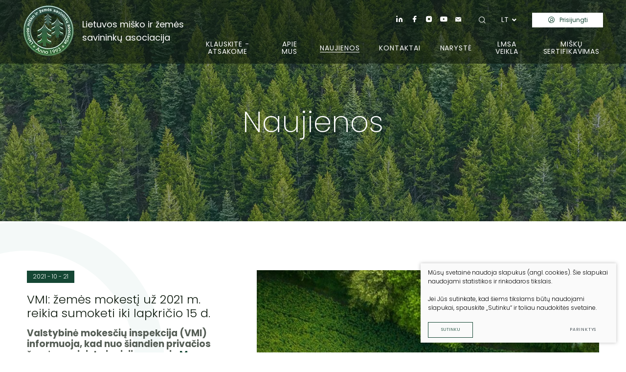

--- FILE ---
content_type: text/html; charset=utf-8
request_url: https://www.forest.lt/naujienos/a-6873/
body_size: 7896
content:

    <!DOCTYPE html>
<html lang="lt">
<head>
    <meta charset="UTF-8"/>
    
    <title>VMI: žemės mokestį už 2021 m. reikia sumoketi iki lapkričio 15 d.</title>
    <meta name="viewport" content="width=device-width, initial-scale=1.0">
    <link rel="stylesheet" href="https://www.forest.lt/tmp/css/style_16.css?t=1709047135"/>
    <meta name="format-detection" content="telephone=no">
    <meta name="verify-paysera" content="3b5e7612fa5e03fdc06d45a2d81b66bc">
    <link rel="stylesheet" href="https://www.forest.lt/tmp/css/style_15.css?t=1603900226"/>

    <link rel="stylesheet" href="https://www.forest.lt/tmp/css/style_7.css?t=1634289799"/>
    
    <link rel="stylesheet" href="https://www.forest.lt/tmp/css/style_9.css?t=1546860403"/>


   
        <meta property="og:title" content="VMI: žemės mokestį už 2021 m. reikia sumoketi iki lapkričio 15 d." />
        <meta property="og:image" content="https://www.forest.lt/images/logo.png" />
        <meta property="og:url" content="https://www.forest.lt/naujienos/a-6873/" />
        <meta property="og:image:width" content="103" />
        <meta property="og:image:height" content="103" />
        <meta property="og:description" content="Valstybinė mokesčių inspekcija (VMI) informuoja, kad nuo šiandien privačios žemės savininkai prisijungę prie Mano VMI jau gali sužinoti mokėtiną žemės mokesčio sumą už 2021 m. ir iš karto ją apmokėti. VMI e. paslaugomis nesinaudojantys žemės mokesčio deklaracijų sulauks klasikiniu paštu iki lapkričio mėn. pradžios. Žemės mokestį šiais metais reikia sumokėti iki lapkričio 15 d.

Šiais metais žemės mokestis apskaičiuotas 719 tūkst. privačios žemės savininkų, kurie į savivaldybių biudžetus sumokės apie 40 mln. eurų: apie 33,6 mln. eurų sumokės gyventojai, 6,6 mln. eurų - įmonės. Dėl pritaikytų įvairių lengvatų 323 tūkst. žemės savininkų žemės mokesčio mokėti nereikės. 2020 m. 704 tūkst. mokesčių mokėtojų buvo apskaičiuota 39,4 mln. eurų žemės mokesčio.
„Gyventojus, kurie naudojasi VMI e. paslaugomis informacija apie mokesčius pasiekia greičiau ir patogiau. Nuo šių metų sužinoti ir sumokėti žemės mokestį yra dar paprasčiau, nes Mano VMI Beta versija tapo pagrindine – prisijungęs gyventojas iš karto mato „Mokesčių ir baudų“ kortelę, o prie žemės mokesčio sumos ir tiesioginio apmokėjimo mygtuką“, - teigia VMI Mokestinių prievolių departamento direktorė Stasė Aliukonytė – Šnirienė.
VMI atstovė taip pat priduria, jog Elektroninio deklaravimo sistemoje (toliau – EDS) e. pašto adresus nurodę mokesčių mokėtojai apie jiems suformuotą ir EDS patalpintą išsamią žemės mokesčio deklaraciją sulauks asmeninio e. laiško.
Primename, kad žemės mokestis yra mokamas už gyventojams ir įmonėms nuosavybės teise priklausančią privačią žemę, išskyrus už miško žemę ir žemės ūkio paskirties žemę, kurioje įveistas miškas. Mokesčio suma apskaičiuojama pagal Registrų centro pateiktas žemės sklypų mokestines vertes, kurios yra tokios pat kaip ir praėjusiais metais, ir pagal kiekvienos savivaldybės tarybos individualiai nustatytus žemės mokesčio tarifus[1], kurie svyruoja nuo 0,01 iki 4 proc. Nauji žemės savininkai mokestį moka, jei žemę įsigijo iki birželio 30 d., o įsigiję po liepos 1 d. – žemės mokestį pradės mokėti nuo kitų metų.
Žemės mokestį galima sumokėti prisijungus prie e. bankininkystės. Taip pat pateikus deklaraciją pašto skyriuose, MAXIMA LT kasose, „Perlo“ terminaluose, spaudos kioskuose, kitose mokėjimų įstaigose. Mokant žemės mokestį už kitą asmenį, mokėjimo dokumente svarbu nurodyti žemės savininko vardą, pavardę, asmens kodą bei žemės mokesčio įmokos kodą, kuris yra 3011.
Visą informaciją apie žemės mokestį rasite VMI internetinėje svetainėje www.vmi.lt &gt; Žemės mokestis, taip pat VMI seminare: „Kaip sužinoti savo žemės mokestį?“. O į aktualiausius klausimus šia tema atsakome VMI tinklalaidėje „Kad žemės mokestis būtų paprastas“.
Informacija mokesčių klausimais teikiama VMI bendruoju numeriu 1882 (+370 5 260 5060 skambinant iš užsienio). Identifikuoti Mano VMI naudojai paskambinę 1882 ir pasirinkę žemės mokesčio temą apie mokėtiną sumą, terminus, įmokos kodą sužinoti gali iš karto automatiniu pranešimu, t. y. nelaukiant skambučio eilėje ir nedarbo metu.
Taip pat konsultacijos dėl individualios žemės mokesčio apskaičiavimo už 2021 m. bus teikiamos ir numeriu 85 2191 777, pasirinkus temą “Žemės mokesčio apskaičiavimas”. Primename, jog apsilankymui VMI aptarnavimo padaliniuose būtina išankstinė registracija numeriu 85 2191 777.
 

[1] 2021 m. savivaldybių tarybų patvirtintus žemės mokesčio tarifus galima sužinoti https://www.vmi.lt/evmi/zemes-mokescio-lengvatos-tarifai. Nuo 2018 m. sausio 1 d. galiojančios žemės vidutinės rinkos vertės (mokestinės žemės vertės),  suvedus žemės sklypo unikalų numerį galima sužinoti Registrų centro svetainėje: https://www.registrucentras.lt/masvert/paieska-un

" />
        <meta property="og:type" content="article" />
    


            
    <script>

        var ajaxSuflerLink = '';

        var currency = "€";
        var fancy_title = 'Prekė įtraukta į užklausą';
        var out_of_stock = 'Likutis nepakankamas';
        var after_login = 'https://www.forest.lt/naujienos/a-6873/';
        var bing_key = 'ApNjUvPfG-QPgL2vWbINQKxtCsa__I7kAVAQjBuxjDISTDp91toAQxFW2CnxvKx0';
        var products_root = 'https://www.forest.lt/sisteminis-renginiu-sarasas/';


        var reg_alias = 'https://www.forest.lt/registruotis/';
        var cart_page = 'https://www.forest.lt/krepselis/';
    </script>
    
    

    <link rel="canonical" href="https://www.forest.lt/naujienos/a-6873/">
    
    
    
<base href="https://www.forest.lt/" />

    

    
<script>
   var gkalbos =  'lt,en,de,ru,pl,lv'
</script>


</head>

<body class="inner webp">




<div class="mobile-additional-content hide">




    <div class="mob-nav-top-line">
            <div class="login">
            <a href="https://www.forest.lt/prisijungti/">
                <i class="far fa-user"></i>
            </a>
        </div>
        
        <div class="adresas">
            <a href="tel:+37052767590"
               aria-label="Skambinti: +37052767590">
                <i class="far fa-phone"></i>
            </a>
        </div>
        <div class="mail">
            <a href="mailto:info@forest.lt" aria-label="Rašyti: info@forest.lt">
                <i class="far fa-envelope"></i>
            </a>
        </div>
        <div class="adresas">
            <a href="https://goo.gl/maps/ckg4T4ztEmDhF4Yd9" target="_blank" rel="noopener noreferrer" aria-label="Vieta žemėlapyje">
                <i class="far fa-map-marker"></i>
            </a>
        </div>
    </div>

    <div class="mob_search">
        <a href="#" aria-label="Paieška">
            <i class="far fa-search"></i>
        </a>
    </div>

    <div class="langs-select butaforic_lang">
        <select aria-label="Pasirinkite kalbą">
                                    <option value="https://www.forest.lt/naujienos/"  selected>LT</option>
            
        </select>
    </div>

</div>

<div id="page">
  <header>
      <div class="container fluid">
          <a class="logo" href="https://www.forest.lt/" aria-label="Lietuvos miško ir žemės<br> savininkų asociacija">
              Lietuvos miško ir žemės<br> savininkų asociacija
          </a>
          <div class="header-content">
              <div class="header-elements">
                  <div class="contact-us-container">
                      <ul class="top-contacts-us">
                                                  <li>
                              <a href="#" target="_blank">
                                  <span class="icon-linkedin"></span>
                              </a>
                          </li>
                                                                          <li>
                              <a href="https://www.facebook.com/lietuvosmiskai.lt/" target="_blank">
                                  <span class="icon-facebook"></span>
                              </a>
                          </li>
                                                                          <li>
                              <a href="#" target="_blank">
                                  <span class="icon-instagram-logo-light"></span>
                              </a>
                          </li>
                                                                              <li>
                              <a href="https://www.youtube.com/channel/UCQeYM0Gmy136xyQBdbvrAlA" target="_blank">
                                  <span class="icon-youtube-1-copy"></span>
                              </a>
                          </li>
                                                                              <li>
                              <a href="mailto:info@forest.lt">
                                  <span class="icon-envelope-simple-light"></span>
                              </a>
                          </li>
                                                </ul>
                  </div>
                  <div class="search-place">
                      <a class="search-toggler" data-class-toggle="opened">
                          <span class="icon-magnifying-glass-light"></span>
                      </a>
                      <div class="search-container">
                          <form id="cntnt01moduleform_1" method="get" action="https://www.forest.lt/paieska/" class="cms_form">
<div class="hidden">
<input type="hidden" name="mact" value="Search,cntnt01,dosearch,0" />
<input type="hidden" name="cntnt01returnid" value="71" />
</div>

<input type="hidden" id="cntnt01origreturnid" name="cntnt01origreturnid" value="55" />



    <input type="text" id="cntnt01searchinput" aria-label="Paieškos laukelis" class="search-sufler" autocomplete="off" name="cntnt01searchinput" placeholder="Paieška"
           value=""/>
    <input type="hidden" name="anticsrf" value="5bbfd6d9d60748046cd989f726b953159ff828f6289a7c42a1b8a6bfd16e2eb9">

    <button type="submit">
        <span class="icon-magnifying-glass-light"></span>
    </button>
</form>


                      </div>
                  </div>
                  <div class="langs-switcher" id="google_translate_element">
                      <a class="current-lang butaforic_lang" href="javascript:void(0)">
                          lt
                          <i class="fa fa-angle-down"></i>
                      </a>
                      
                  </div>

                  

                                                       <script type="text/javascript">
                                 function googleTranslateElementInit() {
                                                                   new google.translate.TranslateElement({pageLanguage: 'lt',includedLanguages: gkalbos, layout: google.translate.TranslateElement.InlineLayout.SIMPLE}, 'google_translate_element');
                                                               }
                                </script>
                                                       <script type="text/javascript" async src="//translate.google.com/translate_a/element.js?cb=googleTranslateElementInit"></script>
                                                   
                                        <div class="connect-user">
                          <a class="call-popup ext_button white-style small" href="https://www.forest.lt/prisijungti/" aria-label="Prisijungti">
                              <span class="icon-user-circle"></span>
                              Prisijungti
                          </a>
                      </div>
     
                                </div>
              <nav class="main-menu-container" aria-label="Pagrindinis meniu">
    <ul class="main-menu">
                                        
                        
                <li class=" has-submenu">
                    <a href="https://www.forest.lt/klauskite-atsakome/"><span>Klauskite - atsakome</span></a>
                                        <ul>
            <li class="">
            <a href="https://www.forest.lt/medziokle/">Medžioklė</a>
            
        </li>
            <li class="">
            <a href="https://www.forest.lt/miskas/">Miškas</a>
            
        </li>
            <li class="">
            <a href="https://www.forest.lt/verslas/">Verslas</a>
            
        </li>
            <li class="">
            <a href="https://www.forest.lt/aplinkosauga/">Aplinkosauga</a>
            
        </li>
            <li class="">
            <a href="https://www.forest.lt/politika/">Politika</a>
            
        </li>
            <li class="">
            <a href="https://www.forest.lt/ivairenybes/">Įvairenybės</a>
            
        </li>
            <li class="">
            <a href="https://www.forest.lt/projektai/">Projektai</a>
            
        </li>
    </ul>


                </li>

                                            
                        
                <li class=" has-submenu">
                    <a href="https://www.forest.lt/apie-lmsa/"><span>Apie mus</span></a>
                                        <ul>
            <li class="">
            <a href="https://www.forest.lt/apie-lmsa/">Apie LMSA</a>
            
        </li>
            <li class="">
            <a href="https://www.forest.lt/pareiskimai/">Pareiškimai</a>
            
        </li>
            <li class="">
            <a href="https://www.forest.lt/struktura/">Struktūra</a>
            
        </li>
            <li class="">
            <a href="/kontaktu-sarasas/lmsa-nariai/">LMSA nariai</a>
            
        </li>
            <li class="">
            <a href="https://www.forest.lt/apie-mus-partneriai/">Partneriai</a>
            
        </li>
            <li class="">
            <a href="https://www.forest.lt/dokumentai/">Dokumentai</a>
            
        </li>
            <li class="">
            <a href="https://www.forest.lt/apie-mus-projektai/">Projektai</a>
            
        </li>
    </ul>


                </li>

                                            
                        
                <li class="selected">
                    <a href="https://www.forest.lt/naujienos/"><span>Naujienos</span></a>
                                        
                </li>

                                            
                        
                <li class="">
                    <a href="/kontaktu-sarasas/administracija/"><span>Kontaktai</span></a>
                                        
                </li>

                                            
                        
                <li class="">
                    <a href="https://www.forest.lt/naryste/"><span>Narystė</span></a>
                                        
                </li>

                                            
                        
                <li class=" has-submenu">
                    <a href="https://www.forest.lt/lsma-veikla/"><span>LMSA veikla</span></a>
                                        <ul>
            <li class="">
            <a href="https://www.forest.lt/naudinga-informacija/">Naudinga informacija</a>
            
        </li>
            <li class="">
            <a href="https://www.forest.lt/renginiai/">Renginiai</a>
            
        </li>
            <li class="">
            <a href="https://www.forest.lt/informacija-apie-paramos-galimybes/">Paramos galimybės</a>
            
        </li>
    </ul>


                </li>

                                            
                        
                <li class=" has-submenu">
                    <a href="https://www.forest.lt/pefc/"><span>Miškų sertifikavimas</span></a>
                                        <ul>
            <li class="">
            <a href="https://www.forest.lt/apie-pefc/">Apie PEFC</a>
            
        </li>
            <li class="">
            <a href="https://www.forest.lt/pefc-standarto-rengimo-dokumentacija/">PEFC standarto rengimo dokumentacija</a>
            
        </li>
    </ul>


                </li>

                                    </ul>
</nav>

          </div>
      </div>
  </header>
  <main>





































<section class="page-top-photo-section"
         style="background-image: url('https://www.forest.lt/uploads/_CGSmartImage/photo-1-24cdc1d9be00dee67c86a69cdc4a947d.webp')">
    <div class="container">
        <div class="cont">
            <h1>
                Naujienos
            </h1>
        </div>
    </div>
</section>


        
<section class="news-inner">
    <div class="container">
        <div class="news-inner-descr">
                            <div class="float-image-news-inner">
                    <picture><source media="(max-width: 500px)" srcset="https://www.forest.lt/uploads/_CGSmartImage/ip8o9n12969-0bdfb291291a6d4e2e3f796f0328b03f.webp 2x"><source media="(min-width: 501px)" srcset="https://www.forest.lt/uploads/_CGSmartImage/ip8o9n12969-0983dd3d25f0c3e7d2ebe5ba51154cfc.webp 2x"><img width="700" height="554" src="https://www.forest.lt/uploads/_CGSmartImage/ip8o9n12969-0983dd3d25f0c3e7d2ebe5ba51154cfc.webp" loading="lazy"   /></picture>
                                    </div>
                                        <div class="news-inner-date">
                    2021 - 10 - 21
                </div>
                        <h2>
                VMI: žemės mokestį už 2021 m. reikia sumoketi iki lapkričio 15 d.
            </h2>
            <h3>Valstybinė mokesčių inspekcija (VMI) informuoja, kad nuo šiandien privačios žemės savininkai prisijungę prie <a href="https://sso.vmi.lt/sso/login?TARGET=https%3a%2f%2fwww.vmi.lt%2fmvmi%2flt%2fManoVMIep.aspx">Mano VMI</a> jau gali sužinoti mokėtiną žemės mokesčio sumą už 2021 m. ir iš karto ją apmokėti. VMI e. paslaugomis nesinaudojantys žemės mokesčio deklaracijų sulauks klasikiniu paštu iki lapkričio mėn. pradžios. <strong>Žemės mokestį šiais metais reikia sumokėti iki lapkričio 15 d.</strong></h3>
<p></p>
<p style="text-align: justify;">Šiais metais žemės mokestis apskaičiuotas <strong>719</strong> tūkst. privačios žemės savininkų, kurie į savivaldybių biudžetus sumokės apie <strong>40</strong> mln. eurų: apie <strong>33,6</strong> mln. eurų sumokės gyventojai, <strong>6,6</strong> mln. eurų - įmonės. Dėl pritaikytų įvairių lengvatų <strong>323</strong> tūkst. žemės savininkų žemės mokesčio mokėti nereikės. 2020 m. 704 tūkst. mokesčių mokėtojų buvo apskaičiuota 39,4 mln. eurų žemės mokesčio.</p>
<p style="text-align: justify;">„Gyventojus, kurie naudojasi VMI e. paslaugomis informacija apie mokesčius pasiekia greičiau ir patogiau. Nuo šių metų sužinoti ir sumokėti žemės mokestį yra dar paprasčiau, nes <a href="https://sso.vmi.lt/sso/login?TARGET=https%3a%2f%2fwww.vmi.lt%2fmvmi%2flt%2fManoVMIep.aspx">Mano VMI Beta</a> versija tapo <strong>pagrindine</strong> – prisijungęs gyventojas iš karto mato „Mokesčių ir baudų“ kortelę, o prie žemės mokesčio sumos ir tiesioginio apmokėjimo mygtuką“, - teigia VMI Mokestinių prievolių departamento direktorė <strong>Stasė Aliukonytė – Šnirienė</strong>.</p>
<p style="text-align: justify;">VMI atstovė taip pat priduria, jog <a href="https://deklaravimas.vmi.lt/lt/Pradinis_Prisijungimo_puslapis/Prisijungimasperisorinessistemas.aspx">Elektroninio deklaravimo sistemoje</a> (toliau – EDS) e. pašto adresus nurodę mokesčių mokėtojai apie jiems <strong>suformuotą ir EDS patalpintą išsamią žemės mokesčio deklaraciją</strong> sulauks asmeninio e. laiško.</p>
<p style="text-align: justify;">Primename, kad žemės mokestis yra mokamas už gyventojams ir įmonėms nuosavybės teise priklausančią privačią žemę, išskyrus už miško žemę ir žemės ūkio paskirties žemę, kurioje įveistas miškas. Mokesčio suma apskaičiuojama pagal Registrų centro pateiktas žemės sklypų mokestines vertes, kurios yra tokios pat kaip ir praėjusiais metais, ir pagal kiekvienos savivaldybės tarybos individualiai nustatytus žemės mokesčio tarifus<a title="" href="https://www.vmi.lt/evmi/en/-/prasideda-c5-beem-c4-97s-mokes-c4-8dio-deklaravimas-mano-vmi-naudotojai-mok-c4-97tin-c4-85-sum-c4-85-su-c5-beinos-pirmieji?redirect=%2Fevmi%2Fen%2Fnews#_ftn1">[1]</a>, kurie svyruoja nuo 0,01 iki 4 proc. Nauji žemės savininkai mokestį moka, jei žemę įsigijo iki birželio 30 d., o įsigiję po liepos 1 d. – žemės mokestį pradės mokėti nuo kitų metų.</p>
<p style="text-align: justify;">Žemės mokestį galima sumokėti <a href="https://www.vmi.lt/evmi/saskaitos-ir-imoku-kodai">prisijungus prie e. bankininkystės</a>. Taip pat pateikus deklaraciją pašto skyriuose, MAXIMA LT kasose, „Perlo“ terminaluose, spaudos kioskuose, kitose mokėjimų įstaigose. <strong>Mokant žemės mokestį už kitą asmenį, mokėjimo dokumente svarbu nurodyti žemės savininko vardą, pavardę, asmens kodą bei žemės mokesčio įmokos kodą, kuris yra 3011</strong>.</p>
<p style="padding-left: 30px; text-align: justify;">Visą informaciją apie žemės mokestį rasite VMI internetinėje svetainėje www.vmi.lt &gt; <a href="https://www.vmi.lt/evmi/domiuosi-zemes-mokesciu1">Žemės mokestis</a>, taip pat VMI seminare: „<a href="https://youtu.be/JON4UyL2iDY">Kaip sužinoti savo žemės mokestį?</a>“. O į aktualiausius klausimus šia tema atsakome VMI tinklalaidėje „<a href="https://www.youtube.com/watch?v=KCJbYZNFs5U&amp;ab_channel=Valstybin%C4%97mokes%C4%8Di%C5%B3inspekcijaVaizdokanalas">Kad žemės mokestis būtų paprastas</a>“.</p>
<p style="padding-left: 30px; text-align: justify;">Informacija mokesčių klausimais teikiama VMI bendruoju numeriu <strong>1882</strong> (+370 5 260 5060 skambinant iš užsienio). Identifikuoti Mano VMI naudojai paskambinę 1882 ir pasirinkę žemės mokesčio temą apie mokėtiną sumą, terminus, įmokos kodą sužinoti gali iš karto automatiniu pranešimu, t. y. nelaukiant skambučio eilėje ir nedarbo metu.</p>
<p style="padding-left: 30px; text-align: justify;">Taip pat konsultacijos dėl individualios žemės mokesčio apskaičiavimo už 2021 m. bus teikiamos ir numeriu 85 2191 777, pasirinkus temą “<strong>Žemės mokesčio apskaičiavimas</strong>”. Primename, jog apsilankymui VMI aptarnavimo padaliniuose būtina <a href="https://www.vmi.lt/evmi/isankstine-rezervacija">išankstinė registracija</a> numeriu <strong>85 2191 777</strong>.</p>
<div> <hr />
<div>
<p><a title="" href="https://www.vmi.lt/evmi/en/-/prasideda-c5-beem-c4-97s-mokes-c4-8dio-deklaravimas-mano-vmi-naudotojai-mok-c4-97tin-c4-85-sum-c4-85-su-c5-beinos-pirmieji?redirect=%2Fevmi%2Fen%2Fnews#_ftnref1">[1]</a> 2021 m. savivaldybių tarybų patvirtintus žemės mokesčio tarifus galima sužinoti <a href="https://www.vmi.lt/evmi/zemes-mokescio-lengvatos-tarifai">https://www.vmi.lt/evmi/zemes-mokescio-lengvatos-tarifai</a>. Nuo 2018 m. sausio 1 d. galiojančios žemės vidutinės rinkos vertės (mokestinės žemės vertės),  suvedus žemės sklypo unikalų numerį galima sužinoti Registrų centro svetainėje: <a href="https://www.registrucentras.lt/masvert/paieska-un">https://www.registrucentras.lt/masvert/paieska-un</a></p>
</div>
</div>        </div>
            </div>
</section>


        <section class="banners">
        <div class="container">
            <div class="banners-container pure-g">
                                                                                            <div class="pure-u-1-1 pure-u-md-1-3">
                        <a class="banner-item">
                            <div class="banner-photo">
                                                                    <picture><source media="(max-width: 500px)" srcset="https://www.forest.lt/uploads/_CGSmartImage/1640641202_0_photo_1-d9193781eee7f8b5b2d8d62ddab89b51.webp 2x"><source media="(min-width: 501px)" srcset="https://www.forest.lt/uploads/_CGSmartImage/1640641202_0_photo_1-5667b88d747b292d25369e379350553c.webp 2x"><img width="370" height="290" src="https://www.forest.lt/uploads/_CGSmartImage/1640641202_0_photo_1-5667b88d747b292d25369e379350553c.webp" loading="lazy"  alt="" /></picture> 
                                                            </div>
                                                    </a>
                    </div>
                                                                            <div class="pure-u-1-1 pure-u-md-2-3">
                        <a class="banner-item">
                            <div class="banner-photo">
                                                                    <picture><source media="(max-width: 500px)" srcset="https://www.forest.lt/uploads/_CGSmartImage/1640641236_0_photo_3-fe41277f56fcf41b11b5ce3538a96171.webp 2x"><source media="(min-width: 501px)" srcset="https://www.forest.lt/uploads/_CGSmartImage/1640641236_0_photo_3-c213da4c71ab72cea7f0a6757545504e.webp 2x"><img width="770" height="290" src="https://www.forest.lt/uploads/_CGSmartImage/1640641236_0_photo_3-c213da4c71ab72cea7f0a6757545504e.webp" loading="lazy"  alt="" /></picture> 
                                                            </div>
                                                    </a>
                    </div>
                
            </div>
        </div>
    </section>







</main>
<section class="footer-colls-section">
    <div class="container">
        <div class="footer-colls">
            <div>
                <div class="bottom-logo">
                    Lietuvos miško ir žemės<br> savininkų asociacija
                </div>
                <div class="follow-us-container">
                    <h4>
                        Sekite mus
                    </h4>
                    <ul class="follow-us-list">
                                                    <li>
                                <a href="#" target="_blank">
                                    <span class="icon-linkedin"></span>
                                </a>
                            </li>
                                                                            <li>
                                <a href="https://www.facebook.com/lietuvosmiskai.lt/" target="_blank">
                                    <span class="icon-facebook"></span>
                                </a>
                            </li>
                                                                            <li>
                                <a href="#" target="_blank">
                                    <span class="icon-instagram-logo-light"></span>
                                </a>
                            </li>
                                                                            <li>
                                <a href="https://www.youtube.com/channel/UCQeYM0Gmy136xyQBdbvrAlA" target="_blank">
                                    <span class="icon-youtube-1-copy"></span>
                                </a>
                            </li>
                                            </ul>
                </div>
            </div>
            <div>
                <h4>Duomenys</h4>
<p>Juridinio asmens kodas 191598124<br />Atsiskaitomoji sąskaita<br />Nr. LT134010042400444210<br />Bankas: Luminor Bank AS<br />Banko kodas 40100</p>
<p><a href="mailto: info@forest.lt">info@forest.lt</a></p>
            </div>
            <div>
                <h4>Vilnius</h4>
<p>Juozapavičiaus g. 9 (303 kab.),<br />LT-09311<br />Tel.fax.: +370 5 2767590 <br /><br /></p>
<h4>Kaunas</h4>
<p>K.Donelaičio g. 2<br />Tel.: +370 37 400363</p>
            </div>
            <div>
                        <h4>
        Informacija
    </h4>
<ul aria-label="Susijusios nuorodos">
            
    <li class="">
        <a href="https://www.forest.lt/apie-lmsa/">Apie projektą</a>
    </li>

            
    <li class="">
        <a href="https://www.forest.lt/apie-mus-partneriai/">Partneriai</a>
    </li>

            
    <li class="">
        <a href="/kontaktu-sarasas/administracija/">Kontaktai</a>
    </li>

            
    <li class="">
        <a href="https://www.forest.lt/nuorodos/">Nuorodos</a>
    </li>

            
    <li class="">
        <a href="https://www.forest.lt/privatumo-politika/">Privatumo politika</a>
    </li>

            
    <li class="">
        <a href="https://www.forest.lt/slapukai/">Slapukai</a>
    </li>

            
    <li class="">
        <a href="https://www.forest.lt/duomenu-apsauga/">Duomenų apsauga</a>
    </li>

            
    <li class="">
        <a href="https://www.forest.lt/reklamos-salygos/">Reklamos sąlygos</a>
    </li>

            
    <li class="">
        <a href="https://www.forest.lt/teises-aktai/">Teisės aktai</a>
    </li>

        </ul>

            </div>
        </div>
    </div>
</section>
<footer>
    <div class="container">
        <div class="footer-content">
            <div>
                © Lietuvos miško savininkų asociacija. Visos teisės saugomos
            </div>
            
                <div class="policy_link">
   &nbsp;
   &nbsp;
   <a href="/duomenu-apsauga/">
    Duomenų apsauga
   </a>
  </div>
    
            <div>
                Sukurta: <a href="https://www.texus.lt" target="_blank" rel="noopener noreferrer"
                                   aria-label="Texus">TEXUS</a>
            </div>
        </div>
    </div>
</footer>
</div>


<script src="libs/jquery/dist/jquery.min.js" type="text/javascript"></script>
<script src="libs/fancybox/dist/jquery.fancybox.min.js" type="text/javascript"></script>
<script src="libs/TurnWheel/jReject/js/jquery.reject.js" type="text/javascript"></script>
<script src="libs/swiper/package/js/swiper.min.js" type="text/javascript"></script>
<script src="js/modernizr.js" type="text/javascript"></script>
<script src="libs/jquery-ui/ui/widgets/datepicker.js" type="text/javascript"></script>
<script src="libs/select2/dist/js/select2.js" language="javascript"></script>

<script  type="application/javascript" src="https://www.forest.lt/tmp/js/script_19.js?t=1631196762"></script>
<script  type="application/javascript" src="https://www.forest.lt/tmp/js/script_10.js?t=1582556835"></script>
<script  type="application/javascript" src="https://www.forest.lt/tmp/js/script_17.js?t=1642775571"></script>
<script  type="application/javascript" src="https://www.forest.lt/tmp/js/script_18.js?t=1678261795"></script>
<script src="https://www.google.com/recaptcha/api.js?onload=the_call_back"></script>
<script  type="application/javascript" src="https://www.forest.lt/tmp/js/script_11.js?t=1489351785"></script>
<script  type="application/javascript" src="https://www.forest.lt/tmp/js/script_12.js?t=1640853495"></script>
<script  type="application/javascript" src="https://www.forest.lt/tmp/js/script_14.js?t=1633961379"></script>
<script  type="application/javascript" src="https://www.forest.lt/tmp/js/script_13.js?t=1648815102"></script>


        <script src="/js/cookie.js" type="text/javascript"></script>
        <link rel="stylesheet" href="/css/cookie.css">

        <div class="cookie-section">
            <div class="descr">
                <p>Mūsų svetainė naudoja slapukus (angl. cookies). Šie slapukai naudojami statistikos ir rinkodaros tikslais.</p>
<p>Jei Jūs sutinkate, kad šiems tikslams būtų naudojami slapukai, spauskite „Sutinku“ ir toliau naudokitės svetaine.</p>
                
            </div>
            <div class="descr2" id="cookie_conf">
                <div class="cblock-1">
                    <div class="aditional_form_info">
                                        <p>Kad veiktų užklausos forma, naudojame sistemą „Google ReCaptcha“, kuri padeda atskirti jus nuo interneto robotų, kurie siunčia brukalus (angl. spam) ir panašaus tipo informaciją. </p>
<p>Taigi, kad šios užklausos forma užtikrintai veiktų, jūs turite pažymėti „Sutinku su našumo slapukais“.</p>
                
                    </div>
                    <strong>Slapukų naudojimo parinktys</strong>
<p>Jūs galite pasirinkti, kuriuos slapukus leidžiate naudoti. <br /><a href="/duomenu-apsauga/" rel="noopener noreferrer" target="_blank">Plačiau apie slapukų ir privatumo politiką</a>.</p>
                

                </div>

                <div class="cblock-2">

                    <table class="cookie-table" cellpadding="0" cellspacing="0">
                        <tbody>
                            <tr>
                                <th>
                                    Pasirinkimas
                                </th>
                                <th>
                                    Paaiškinimas                 
                                </th>
                            </tr>
                            <tr>
                                <td>
                                    <input type="checkbox" id="cookie_policy_1" name="cookie_policy_1" aria-label="Funkciniai slapukai (būtini)" value="1" checked disabled="disabled">
                                </td>
                                <td>
                                    <label for="cookie_policy_1">                <strong>Funkciniai slapukai (būtini)</strong>
<p>Šie slapukai yra būtini, kad veiktų svetainė, ir negali būti išjungti. Šie slapukai nesaugo jokių duomenų, pagal kuriuos būtų galima jus asmeniškai atpažinti, ir yra ištrinami išėjus iš svetainės.</p>
                </label>
                                </td>
                            </tr>
                            <tr>
                                <td>
                                    <input type="checkbox" id="cookie_policy_2" name="cookie_policy_2" aria-label="Našumo slapukai" checked value="2">
                                </td>
                                <td>
    
                                    <label for="cookie_policy_2">                <strong>Našumo slapukai</strong>
<p>Šie slapukai leidžia apskaičiuoti, kaip dažnai lankomasi svetainėje, ir nustatyti duomenų srauto šaltinius – tik turėdami tokią informaciją galėsime patobulinti svetainės veikimą. Jie padeda mums atskirti, kurie puslapiai yra populiariausi, ir matyti, kaip vartotojai naudojasi svetaine. Tam mes naudojamės „Google Analytics“ statistikos sistema. Surinktos informacijos neplatiname. Surinkta informacija yra visiškai anonimiška ir tiesiogiai jūsų neidentifikuoja.</p>
                </label>
                                </td>
                            </tr>
                            <tr>
                                <td>
                                    <input type="checkbox" id="cookie_policy_3" name="cookie_policy_3" aria-label="Reklaminiai slapukai"  value="3">
                                </td>
                                <td>
                                    <label for="cookie_policy_3">                <strong>Reklaminiai slapukai</strong>
<p>Šie slapukai yra naudojami trečiųjų šalių, kad būtų galima pateikti reklamą, atitinkančią jūsų poreikius. Mes naudojame slapukus, kurie padeda rinkti informaciją apie jūsų veiksmus internete ir leidžia sužinoti, kuo jūs domitės, taigi galime pateikti tik Jus dominančią reklamą. Jeigu nesutinkate, kad jums rodytume reklamą, palikite šį langelį nepažymėtą.</p>
                </label>
                                </td>
                            </tr>
                        </tbody>
                    </table>

                </div>

                <div class="cblock-3 descr3">
                    <div class="pure-g">
                        <div class="pure-u-1-1">
                            <a class="ext_button f_11 uppercase green-style bordered uppercase nowrap submit-part-cookie">

                                Sutinku
                            </a>

                            <a class="ext_button f_11 uppercase green-style bordered uppercase nowrap cookie-cancel submit-none-cookie">
                                Nesutinku

                            </a>

                        </div>
                    </div>

                </div>
            </div>
            <div class="cookie-block">
                <div>
                    <a class="ext_button f_9 uppercase green-style bordered uppercase nowrap submit-cookie" aria-label="Sutinku">
                        Sutinku
                    </a>
                </div>
                <div>
                    <a href="#cookie_conf"
                       class="ext_button f_9 uppercase trg-style nowrap  fancy2" aria-label="Parinktys">
                        Parinktys
                    </a>
                </div>

            </div>
        </div>
    
<script>
    $(document).ready(function () {
        if ($(window).width() > 500) {
            //  $('[href="#popup"]').trigger('click')
            }

        });
</script>
</body>
</html>



--- FILE ---
content_type: text/css
request_url: https://www.forest.lt/tmp/css/style_16.css?t=1709047135
body_size: 10623
content:
@import "../../libs/pure/pure-min.css";@import "../../libs/pure/grids-responsive-min.css";@import "../../css/pure-extend.css";@import "../../css/extra.css";@import "../../css/cart.css";@import "../../js/johndyer-mediaelement/build/mediaelementplayer.min.css";@import "../../libs/swiper/package/css/swiper.min.css";@import "../../libs/fontawesome-pro-5.7.2-web/css/all.min.css";@import "../../libs/TurnWheel/jReject/css/jquery.reject.css";@import "../../libs/fancybox/dist/jquery.fancybox.min.css";@import "../../images/icons/icomoon/style.css";@import url(https://fonts.googleapis.com/css2?family=Poppins:ital,wght@0,100;0,200;0,300;0,400;0,500;0,600;0,700;0,800;0,900;1,100;1,200;1,300;1,400;1,500;1,600;1,700;1,800;1,900&display=swap);@import "../../libs/select2/dist/css/select2.min.css";:root{--text:#0E1A0E;--green:#154734;--footer-text:#565e56;--footer-text-hover:#248462;--swiper-navigation-color:#154734}.swiper-button-prev{left:-90px}.swiper-button-next{right:-90px}.swiper-button-next,.swiper-button-prev{border-radius:100%;border:1px solid rgba(21,68,50,.5);display:-webkit-box;display:-ms-flexbox;display:flex;-webkit-box-align:center;-ms-flex-align:center;align-items:center;-webkit-box-pack:center;-ms-flex-pack:center;justify-content:center;width:42px;height:42px;-webkit-transition:all ease 0.3s;-o-transition:all ease 0.3s;transition:all ease 0.3s;margin-top:-22px}.swiper-button-next:hover,.swiper-button-prev:hover{background:var(--green);color:#fff}.swiper-button-next:after,.swiper-button-prev:after{font-family:'icomoon'!important;content:'\e903';font-weight:300;font-size:14px}.swiper-button-prev:after{-webkit-transform:rotate(90deg);-ms-transform:rotate(90deg);transform:rotate(90deg)}.swiper-button-next:after{-webkit-transform:rotate(-90deg);-ms-transform:rotate(-90deg);transform:rotate(-90deg)}html{height:100%}body{min-height:100vh;display:-webkit-box;display:-ms-flexbox;display:flex;-webkit-box-orient:vertical;-webkit-box-direction:normal;-ms-flex-direction:column;flex-direction:column;font-size:16px;font-weight:300;font-family:'Poppins',sans-serif;color:var(--footer-text);line-height:1.5}a{text-decoration:none;outline:none;color:#154734;-webkit-transition:all ease 0.3s;-o-transition:all ease 0.3s;transition:all ease 0.3s}a:hover{text-decoration:none;color:#000}#page{min-height:100vh;position:relative;overflow:hidden;display:-webkit-box;display:-ms-flexbox;display:flex;-webkit-box-orient:vertical;-webkit-box-direction:normal;-ms-flex-direction:column;flex-direction:column;-webkit-box-flex:1;-ms-flex:auto;flex:auto}div.container.fluid{width:100%;padding:0 47px}footer{height:84px;clear:both;position:relative;z-index:3;background:#eeefee;color:var(--footer-text);font-size:14px;display:-webkit-box;display:-ms-flexbox;display:flex}footer>.container{display:-webkit-box;display:-ms-flexbox;display:flex}div.footer-content{display:-webkit-box;display:-ms-flexbox;display:flex;-webkit-box-align:center;-ms-flex-align:center;align-items:center;-webkit-box-pack:justify;-ms-flex-pack:justify;justify-content:space-between;border-top:1px solid #d0d2d0;width:100%}div.footer-content a{color:var(--footer-text-hover)}header{z-index:222;position:absolute;left:0;right:0;top:0;background:rgba(14,26,14,.6);height:130px}header>.container{position:relative;height:100%}main{-webkit-box-flex:1;-ms-flex:auto;flex:auto;-ms-flex-positive:1;flex-grow:1}div.header-content{position:relative;height:100%;display:-webkit-box;display:-ms-flexbox;display:flex;-webkit-box-orient:vertical;-webkit-box-direction:normal;-ms-flex-direction:column;flex-direction:column;-webkit-box-align:end;-ms-flex-align:end;align-items:flex-end}a.logo{display:-webkit-box;display:-ms-flexbox;display:flex;padding:0 0 0 120px;position:absolute;left:48px;top:-5px;bottom:0;background:url(../../images/logo.png) left center no-repeat;background-size:103px 103px;z-index:15;font-size:18px;color:#fff;font-weight:400;width:330px;-webkit-box-align:center;-ms-flex-align:center;align-items:center}.webp a.logo{background:url(../../images/logo.webp) left center no-repeat}section{padding:60px 0}section.banners{padding-top:49px;padding-bottom:30px;position:relative}.inner section.banners{padding-bottom:75px}section.banners:before{background:url(../../images/misc/dec-12.png);width:621px;height:801px;left:0;top:-70px;content:'';position:absolute;z-index:-1}.inner section.banners:before{top:-300px}.banners-container{margin-bottom:-30px}.banners-container>*{margin-bottom:30px}.banner-item{display:block;position:relative}.banner-item:hover .banner-descr{opacity:.7;-webkit-transform:scale(1.01);-ms-transform:scale(1.01);transform:scale(1.01)}.banner-photo{overflow:hidden}.banner-photo img{width:100%;height:auto;display:block}.banner-photo:before{position:absolute;top:0;right:0;left:0;bottom:0;content:'';background-image:url(../../images/misc/dec-1.png);background-size:cover}.banners-container>div.pure-u-md-2-3 .banner-photo:before{background-image:url(../../images/misc/dec-2.png)}.banners-container>div.pure-u-1-1:not(.pure-u-md-1-3,.pure-u-md-2-3) .banner-photo:before{background-image:url(../../images/misc/dec-3.png)}.banner-descr{position:absolute;right:0;bottom:0;left:0;padding:26px 30px;-webkit-transition:all ease 0.3s;-o-transition:all ease 0.3s;transition:all ease 0.3s}.banner-title{color:#fff;font-size:24px;font-weight:400;margin-bottom:18px}.banner-info{font-size:16px;font-weight:400;color:#fff;line-height:1.4}section.members-suggestions{padding-top:30px;padding-bottom:30px}.members-suggestions-container{padding-top:10px;position:relative}.members-suggestions-container a{display:block}.members-suggestions-container a:hover{-webkit-transform:scale(1.1);-ms-transform:scale(1.1);transform:scale(1.1)}.members-suggestions-container a img{display:block;width:100%;height:auto}section.about-us{padding-top:40px;padding-bottom:40px}section.about-us:before{background:url(../../images/misc/dec-10.png);width:574px;height:801px;left:0;top:0;content:''}.goog-te-gadget{opacity:0;visibility:hidden;width:0}.goog-te-gadget-simple .VIpgJd-ZVi9od-xl07Ob-lTBxed{color:#ffffff!important}.about-us-container{padding:70px 70px 37px 70px;font-size:18px;position:relative;background-size:cover;background-repeat:no-repeat;background-position:center center;z-index:1}.inner .about-us-container{padding-top:85px}.about-us-container:before{position:absolute;top:0;right:0;bottom:0;left:0;background-color:rgba(14,26,14,.31);content:'';z-index:-1}.about-us-descr{color:#fff;display:block;font-size:18px;line-height:2;padding-right:60px}.about-us-descr:hover .about-us-action .ext_button{background:#fff;color:var(--green)}.about-us-descr .about-us-action .ext_button{-webkit-transition:all ease 0.3s;-o-transition:all ease 0.3s;transition:all ease 0.3s}.about-us-descr:hover{color:#fff}.about-us-action{font-size:14px;margin-top:38px}.about-us-action>*{padding:0 5.3em!important}.about-us-descr h3{font-weight:300;line-height:1.2;margin-bottom:.5em;font-size:48px;color:#fff}.about-us-box{margin-bottom:-15px}.about-us-box>div{margin-bottom:15px}.about-us-circles-list{display:-webkit-box;display:-ms-flexbox;display:flex;-ms-flex-wrap:wrap;flex-wrap:wrap;padding-top:20px}.about-us-circle:hover .about-us-circle-ico{-webkit-transform:scale(1.2);-ms-transform:scale(1.2);transform:scale(1.2)}.about-us-circle{margin-bottom:80px;max-width:calc(100% / 2);-webkit-box-flex:1;-ms-flex:1 1 100%;flex:1 1 100%}.about-us-circle-ico{border-radius:100%;background:#fff;width:60px;height:60px;margin-bottom:20px;display:-webkit-box;display:-ms-flexbox;display:flex;-webkit-box-align:center;-ms-flex-align:center;align-items:center;-webkit-box-pack:center;-ms-flex-pack:center;justify-content:center;-webkit-transition:all ease 0.3s;-o-transition:all ease 0.3s;transition:all ease 0.3s}.about-us-circle-ico img{max-width:100%;display:block;max-height:30px}.about-us-circle-info{font-size:22px;color:#fff;line-height:1.2;max-width:200px}section.facebook{padding-top:35px;padding-bottom:40px;position:relative;z-index:2}.facebook-container{position:relative}.facebook-item{display:block;position:relative;overflow:hidden}.facebook-item:before{background:url(../../images/misc/dec-7.png);bottom:0;left:0;right:0;height:340px;content:'';position:absolute}.facebook-photo:before{position:absolute;background:rgba(21,71,52,.88);top:0;right:0;bottom:0;left:0;content:'';-webkit-transform:translate(0,-100%);-ms-transform:translate(0,-100%);transform:translate(0,-100%);-webkit-transition:all ease 0.3s;-o-transition:all ease 0.3s;transition:all ease 0.3s}.facebook-item:hover .facebook-photo:before{-webkit-transform:none;-ms-transform:none;transform:none}.facebook-photo img{width:100%;height:auto;display:block}.facebook-photo:after{position:absolute;right:0;bottom:0;left:0;background-image:url(../../images/misc/dec-5.png);content:'';height:170px}.facebook-descr{position:absolute;right:0;bottom:0;left:0;color:#fff;font-size:18px;line-height:1.333;padding:0 16px 21px 16px}.facebook-action{-webkit-transform:rotate(180deg) translate(0,calc(-100% - 20px));-ms-transform:rotate(180deg) translate(0,calc(-100% - 20px));transform:rotate(180deg) translate(0,calc(-100% - 20px));display:-webkit-box;display:-ms-flexbox;display:flex;-webkit-box-pack:end;-ms-flex-pack:end;justify-content:flex-end;font-size:25px;margin-top:20px;-webkit-transition:all ease 0.3s;-o-transition:all ease 0.3s;transition:all ease 0.3s}.facebook-info{-webkit-transform:translate(0,45px);-ms-transform:translate(0,45px);transform:translate(0,45px);-webkit-transition:all ease 0.3s;-o-transition:all ease 0.3s;transition:all ease 0.3s}.facebook-item:hover .facebook-info{-webkit-transform:translate(0);-ms-transform:translate(0);transform:translate(0)}.facebook-item:hover .facebook-action{-webkit-transform:rotate(180deg) translate(0);-ms-transform:rotate(180deg) translate(0);transform:rotate(180deg) translate(0)}section.subscribe{padding-top:40px;padding-bottom:30px;z-index:2;position:relative}.subscribe-box{background:url(../../images/misc/dec-4.png) #154734}.webp .subscribe-box{background:url(../../images/misc/dec-4.webp) #154734}div.subscribe-box{padding-top:38px;padding-bottom:40px}.subscribe-title{text-align:center;font-size:24px;color:#fff;line-height:1.2}.subscribe-container{display:-webkit-box;display:-ms-flexbox;display:flex;-webkit-box-pack:center;-ms-flex-pack:center;justify-content:center}.subscribe-container form{width:671px;display:-webkit-box;display:-ms-flexbox;display:flex}.subscribe-container input[type="email"],.subscribe-container input[type="text"]{color:#fff;padding:12px 25px;border:0;width:50px;-webkit-box-flex:1;-ms-flex:auto;flex:auto;background:transparent;border:1px solid #fff}.subscribe-box .errors{padding:15px;text-align:center;color:red}.subscribe-box #the_unregister,.subscribe-box .success{padding:15px;text-align:center;color:#fff}.subscribe-container input::-webkit-input-placeholder{color:#fff}.subscribe-container input::-moz-placeholder{color:#fff}.subscribe-container input:-ms-input-placeholder{color:#fff}.subscribe-container input::-ms-input-placeholder{color:#fff}.subscribe-container input::placeholder{color:#fff}.subscribe-container button{border:0;background:none;color:#154734;min-width:47px;display:-webkit-box;display:-ms-flexbox;display:flex;font-size:14px;-webkit-box-align:center;-ms-flex-align:center;align-items:center;-webkit-box-pack:center;-ms-flex-pack:center;justify-content:center;background:#fff;text-transform:uppercase;padding:5px 36px;-webkit-transition:all ease 0.3s;-o-transition:all ease 0.3s;transition:all ease 0.3s;border:1px solid #fff}.subscribe-container button:hover{background:#154734;color:#fff}.subscribe-info{font-size:12px;color:#fff;margin-top:13px;text-align:center}.subscribe-info a{color:#fff;position:relative}.subscribe-info a:before{top:100%;left:0;right:0;height:1px;background:#fff;content:'';position:absolute}div.index-swiper-container{position:relative;z-index:2}div.index-swiper-container .swiper-pagination{left:auto;right:0;top:0;bottom:0;display:-webkit-box;display:-ms-flexbox;display:flex;-webkit-box-orient:vertical;-webkit-box-direction:normal;-ms-flex-direction:column;flex-direction:column;-webkit-box-align:center;-ms-flex-align:center;align-items:center;-webkit-box-pack:center;-ms-flex-pack:center;justify-content:center;width:74px}div.index-swiper-container .swiper-pagination *{width:11px;height:11px;border-radius:100%;background:#fff;margin:7px;-webkit-transition:all ease 0.3s;-o-transition:all ease 0.3s;transition:all ease 0.3s;cursor:pointer}div.index-swiper-container p{margin-top:0}div.index-swiper .swiper-slide .photo{width:100%;height:auto;display:block;-o-object-fit:cover;object-fit:cover;max-height:calc(100vh - 160px);min-height:765px}div.index-swiper div.swiper-slide-content{position:absolute;left:0;right:0;bottom:0;top:0;display:-webkit-box;display:-ms-flexbox;display:flex;-webkit-box-align:center;-ms-flex-align:center;align-items:center;background:rgba(21,71,52,.3);color:#fff;font-size:60px;text-align:center;padding:202px 0 173px;z-index:1}div.index-swiper div.swiper-slide-content:before{position:absolute;left:0;right:0;top:0;bottom:0;content:'';z-index:-1}div.index-swiper div.swiper-slide-content h1{font-weight:200;margin:0;font-size:60px}.index-info-container{position:absolute;bottom:0;right:0;left:0;z-index:111}.index-info-blocks{padding-bottom:87px;margin:0 -8px -15px -8px;display:-webkit-box;display:-ms-flexbox;display:flex;-webkit-box-pack:justify;-ms-flex-pack:justify;justify-content:space-between}.index-info-blocks>div{padding:0 8px 15px 8px;-webkit-box-flex:1;-ms-flex:1 1 100%;flex:1 1 100%}.index-info-blocks>div>a{border:1px solid #fff;color:#fff;height:70px;overflow:hidden;font-size:18px;font-weight:500;display:-webkit-box;display:-ms-flexbox;display:flex;padding:10px 20px;-webkit-box-align:center;-ms-flex-align:center;align-items:center;text-align:center;-webkit-box-pack:center;-ms-flex-pack:center;justify-content:center}.index-info-blocks>div>a:hover{background:var(--green);border-color:var(--green)}section.news{padding-top:70px;padding-bottom:40px;position:relative;z-index:1}section.news:before{position:absolute;left:0;top:-290px;content:'';background:url(../../images/misc/dec-8.png);width:355px;height:565px;z-index:-1}section.news:after{position:absolute;right:0;top:180px;content:'';background:url(../../images/misc/dec-9.png);width:537px;height:801px;z-index:-1}.news-links{display:-webkit-box;display:-ms-flexbox;display:flex;-webkit-box-pack:center;-ms-flex-pack:center;justify-content:center;padding-bottom:37px}ul.news-links-block2,ul.news-links-block{display:-webkit-box;display:-ms-flexbox;display:flex;list-style:none;margin:0 -11px;padding:0;flex-wrap:wrap;justify-content:center}ul.news-links-block2>li>a,ul.news-links-block>li>a{display:-webkit-box;display:-ms-flexbox;display:flex;color:var(--green);font-size:14px;font-weight:400;padding:5px 11px;letter-spacing:.1px}ul.news-links-block2>li>a>span,ul.news-links-block>li>a>span{position:relative;padding:3px 0}ul.news-links-block2>li>a>span:before,ul.news-links-block>li>a>span:before{position:absolute;top:100%;left:0;right:0;height:1px;content:'';width:0;-webkit-transition:all ease 0.3s;-o-transition:all ease 0.3s;transition:all ease 0.3s;background:var(--green)}ul.news-links-block2>li.selected>a>span:before,ul.news-links-block2>li:hover>a>span:before,ul.news-links-block>li.selected>a>span:before,ul.news-links-block>li:hover>a>span:before{width:100%}.news-container{position:relative}.news-container.inner>div{margin-bottom:20px}.news-container .swiper-slide{height:auto}.news-item{display:block;background:#fff;border:1px solid #e3e3e3;height:100%}.news-photo{position:relative}.news-photo img{display:block;width:100%;height:auto}.news-date{background:var(--green);color:#fff;display:-webkit-box;display:-ms-flexbox;display:flex;position:absolute;-webkit-box-align:center;-ms-flex-align:center;align-items:center;-webkit-box-pack:center;-ms-flex-pack:center;justify-content:center;height:25px;right:8px;bottom:-12px;font-size:12px;padding:0 12px}.news-descr{padding:28px 16px 10px 16px}.news-info{color:var(--text);font-weight:400;font-size:18px;line-height:1.333;-webkit-transition:all ease 0.3s;-o-transition:all ease 0.3s;transition:all ease 0.3s}.news-item:hover{border-color:var(--green)}.news-action{color:var(--green);font-size:12px;font-weight:400;text-transform:uppercase;margin-top:23px}.news-action span{display:-webkit-box;display:-ms-flexbox;display:flex;-webkit-box-align:center;-ms-flex-align:center;align-items:center}.news-action span:before{display:block;content:'';width:10px;height:2px;background:var(--green);margin-right:11px}.show-more{font-size:14px;margin-top:45px}section.events{padding-top:35px;padding-bottom:40px;position:relative;z-index:1}section.events:before{background:url(../../images/misc/dec-10.png);width:574px;height:801px;position:absolute;left:0;top:380px;z-index:-1;content:''}.events-container{background-repeat:no-repeat;padding-bottom:72px;padding-top:79px;position:relative;z-index:1;background-size:cover}.events-container:before{position:absolute;top:0;right:0;bottom:0;left:0;background-color:rgba(14,26,14,.31);content:'';z-index:-1}.events-container:after{position:absolute;top:0;right:0;bottom:0;left:0;background-image:url(../../images/misc/dec-13.png);content:'';z-index:-1}.events-block{padding-right:70px}.events-blocks{margin-bottom:-15px}.events-blocks>div{margin-bottom:15px}.events-blocks-list{padding-top:11px;color:#fff}.events-list-item{display:-webkit-box;display:-ms-flexbox;display:flex;color:#fff}.events-list-item:hover{color:#fff}.events-day{background:#fff;opacity:.949;width:70px;height:80px;display:-webkit-box;display:-ms-flexbox;display:flex;-webkit-box-align:center;-ms-flex-align:center;align-items:center;-webkit-box-pack:center;-ms-flex-pack:center;justify-content:center;color:var(--green);-webkit-box-orient:vertical;-webkit-box-direction:normal;-ms-flex-direction:column;flex-direction:column;min-width:70px;font-size:14px}.events-day b{font-size:24px;font-weight:400}.right-events-block{margin-left:30px}.events-list-item:hover .events-list-title{opacity:.7}.events-list-title{font-size:18px;font-weight:400;margin-bottom:14px;letter-spacing:-.1px;line-height:1.3;-webkit-transition:all ease 0.3s;-o-transition:all ease 0.3s;transition:all ease 0.3s}.event-list-item-box{padding-bottom:15px;margin-bottom:16px;border-bottom:1px solid #fff}.events-list-info{letter-spacing:-.1px;font-size:14px}.events-list-show-more{padding-top:14px}section.partners{padding-top:40px;padding-bottom:88px}.partners-container{position:relative}.partners-container a{display:-webkit-box;display:-ms-flexbox;display:flex;-webkit-box-align:center;-ms-flex-align:center;align-items:center;-webkit-box-pack:center;-ms-flex-pack:center;justify-content:center}.about-us-inner-container{position:relative;z-index:1}.about-us-inner-container:before{position:absolute;right:-403px;top:207px;content:'';background:url(../../images/misc/dec-14.png);width:801px;height:801px;z-index:-1}.about-us-inner-container h3{font-size:24px;font-weight:400;color:var(--text);margin-bottom:.7em}.float-right{float:right;margin-right:-135px;padding-left:65px;padding-bottom:90px}.buttons-line{display:-webkit-box;display:-ms-flexbox;display:flex;font-size:14px;margin:0 -4px -15px -4px;padding-top:48px}.buttons-line a{display:-webkit-box;display:-ms-flexbox;display:flex;font-size:14px;margin:0 4px 15px 4px;padding:0 4.4em}.accorditions-block{padding-top:42px;position:relative;z-index:1;clear:both}.accorditions-block:before{position:absolute;left:-343px;top:-32px;content:'';background:url(../../images/misc/dec-14.png);width:801px;height:801px;z-index:-1}.accorditions-block>div{margin:41px 0 0;border-bottom:1px solid #aaaeaa}.accorditions-block>div:first-child{margin:0}.accorditions-block .accord-toggler{display:-webkit-box;display:-ms-flexbox;display:flex;-webkit-box-pack:justify;-ms-flex-pack:justify;justify-content:space-between;text-decoration:none!important;padding:.5em 0;font-size:18px;color:var(--text);font-weight:400;line-height:1.1;position:relative;cursor:pointer}.accorditions-block .accord-toggler:after{color:#fff;content:'+';display:-webkit-box;display:-ms-flexbox;display:flex;-webkit-box-align:center;-ms-flex-align:center;align-items:center;-webkit-box-pack:center;-ms-flex-pack:center;justify-content:center;width:26px;min-width:26px;height:26px;border-radius:100%;background:var(--green);font-size:1.2em;-webkit-transition:all ease 0.3s;-o-transition:all ease 0.3s;transition:all ease 0.3s}.accorditions-block .accord-toggler.opened:after{content:'-'}.accorditions-block .accord-toggler:hover{color:var(--green)}div.accorditions-block .accord{display:none;width:100%!important;-webkit-box-sizing:border-box;box-sizing:border-box}div.accorditions-block .accord-toggler.opened{color:var(--green)}div.accorditions-block .accord>div{padding:27px 70px 30px 0}div.accorditions-block .accord ul{list-style:none;padding:0;margin:0;line-height:1.5}div.accorditions-block .accord ul>li:before{content:'-';font-weight:300;color:#565e56;display:inline-block}.questions-info{position:relative}.accorditions-block2>div{margin:1px 0 0}.accorditions-block2>div:first-child{margin:0}.accorditions-block2 .accord-toggler2{display:-webkit-box;display:-ms-flexbox;display:flex;-webkit-box-align:center;-ms-flex-align:center;align-items:center;text-decoration:none!important;padding:.4em 0;font-size:18px;color:var(--text);font-weight:400;line-height:1.1;position:relative;cursor:pointer;border-bottom:1px solid #aaaeaa}.accorditions-block2 .accord-toggler2.opened{border:none}.accorditions-block2 .accord-toggler2:after{color:#fff;content:'+';display:-webkit-box;display:-ms-flexbox;display:flex;-webkit-box-align:center;-ms-flex-align:center;align-items:center;-webkit-box-pack:center;-ms-flex-pack:center;justify-content:center;width:25px;min-width:25px;height:26px;margin-left:auto;border-radius:100%;background:var(--green);font-size:1.2em;-webkit-transition:all ease 0.3s;-o-transition:all ease 0.3s;transition:all ease 0.3s;margin-left:15px}.accorditions-block2 .accord-toggler2.opened:after{content:'-'}.accorditions-block2 .accord-toggler2:hover{color:var(--green)}div.accorditions-block2 .accord2{display:none;width:100%!important;-webkit-box-sizing:border-box;box-sizing:border-box}div.accorditions-block2 .accord-toggler2.opened{color:var(--green)}div.accorditions-block2 .accord2>div{padding:0 100px 30px 200px}div.accorditions-block2 .accord2 ul{list-style:none;padding:0;margin:0;line-height:1.5}div.accorditions-block2 .accord2 ul>li:before{content:'-';font-weight:300;color:#565e56;margin-right:5px}.accord2-line{background:#F0F1F0;height:40px;display:-webkit-inline-box;display:-ms-inline-flexbox;display:inline-flex;-webkit-box-align:center;-ms-flex-align:center;align-items:center;-webkit-box-pack:center;-ms-flex-pack:center;justify-content:center;padding:0 30px;font-size:14px;font-weight:400;color:var(--green);margin-bottom:15px}.accord2-line .date{font-weight:300;margin-right:5px}.date-info{background:#EEEFEE;width:137px;min-width:137px;height:81px;text-align:center;display:-webkit-box;display:-ms-flexbox;display:flex;-webkit-box-orient:vertical;-webkit-box-direction:normal;-ms-flex-direction:column;flex-direction:column;-webkit-box-align:center;-ms-flex-align:center;align-items:center;-webkit-box-pack:center;-ms-flex-pack:center;justify-content:center;font-weight:300;font-size:14px;margin-right:65px}.date-info-name{font-size:16px;font-weight:400;margin-bottom:5px}.rounnd-icons-list{margin-bottom:-80px}.rounnd-icons-list>div{display:-webkit-box;display:-ms-flexbox;display:flex;-webkit-box-pack:center;-ms-flex-pack:center;justify-content:center;margin-bottom:80px}.rounnd-icons-list .about-us-circle{display:-webkit-box;display:-ms-flexbox;display:flex;-webkit-box-orient:vertical;-webkit-box-direction:normal;-ms-flex-direction:column;flex-direction:column;-webkit-box-align:center;-ms-flex-align:center;align-items:center;margin-bottom:0;max-width:100%}.rounnd-icons-list .about-us-circle .about-us-circle-info{max-width:100%;text-align:center}.ask-question{padding-top:35px}div.header-elements{display:-webkit-box;display:-ms-flexbox;display:flex;-ms-flex-preferred-size:70px;flex-basis:70px;position:relative;margin:0 -16px;color:#fff;font-size:14px;padding-top:15px}div.header-elements a{color:#fff}div.header-elements a:hover{opacity:.8}div.header-elements>div{display:-webkit-box;display:-ms-flexbox;display:flex;padding:0 16px;-webkit-box-align:center;-ms-flex-align:center;align-items:center}section.footer-colls-section{background:#eeefee;font-size:14px;color:var(--footer-text);line-height:2.143;padding-bottom:40px;z-index:2;position:relative}div.footer-colls{display:-webkit-box;display:-ms-flexbox;display:flex;margin:-30px -15px 0}div.footer-colls>div{margin-top:30px;padding:0 15px;-webkit-box-flex:1;-ms-flex:1 1 100%;flex:1 1 100%}div.footer-colls>div p{margin-top:15px}div.footer-colls h4{font-size:1.14em;font-weight:400;color:var(--text);line-height:1.3;margin-bottom:.9em}div.footer-colls a{color:var(--footer-text)}div.footer-colls a:hover{color:var(--footer-text-hover)}div.footer-colls ul{list-style:none;padding:0;margin:0}div.bottom-logo{display:-webkit-box;display:-ms-flexbox;display:flex;padding:0 0 0 93px;background:url(../../images/bottom-logo.png) left center no-repeat;background-size:80px 80px;z-index:15;font-size:16px;color:#0e1a0e;font-weight:400;-webkit-box-align:center;-ms-flex-align:center;align-items:center;width:225px;height:80px;line-height:1.2}.webp div.bottom-logo{background:url(../../images/bottom-logo.webp) left center no-repeat}div.bottom-logo + div.follow-us-container{margin-top:65px}div.footer-colls ul.follow-us-list{display:-webkit-box;display:-ms-flexbox;display:flex;list-style:none;padding:10px 0 0 0;margin:0 -4px -8px -4px}div.footer-colls ul.follow-us-list>li>a{width:40px;height:40px;display:-webkit-box;display:-ms-flexbox;display:flex;-webkit-box-align:center;-ms-flex-align:center;align-items:center;-webkit-box-pack:center;-ms-flex-pack:center;justify-content:center;color:#fff;margin:0 4px 8px 4px;background:var(--green);border:1px solid var(--green);font-size:16px}div.footer-colls ul.follow-us-list>li:hover>a{background:transparent;color:var(--green)}section.page-top-photo-section{display:-webkit-box;display:-ms-flexbox;display:flex;-webkit-box-align:center;-ms-flex-align:center;align-items:center;background-position:center center;background-size:cover;position:relative;height:452px;padding:130px 0 85px}section.page-top-photo-section:before{position:absolute;top:0;right:0;bottom:0;left:0;background:rgba(21,71,52,.4);content:''}section.page-top-photo-section .container{position:relative;z-index:2}section.page-top-photo-section h1{margin:0;text-align:center;color:#fff;font-size:60px;font-weight:200}.content-menu-box{margin-top:-69px;z-index:1;position:relative;background:rgba(14,26,14,.31);border-top:1px solid #fff}.content-menu{display:-webkit-box;display:-ms-flexbox;display:flex;padding:0;margin:0;list-style:none;-webkit-box-pack:justify;-ms-flex-pack:justify;justify-content:space-between}.content-menu>li{-webkit-box-flex:1;-ms-flex:1 1 100%;flex:1 1 100%}.content-menu>li>a{color:#fff;font-weight:500;height:69px;display:-webkit-box;display:-ms-flexbox;display:flex;-webkit-box-align:center;-ms-flex-align:center;align-items:center;-webkit-box-pack:center;-ms-flex-pack:center;justify-content:center;position:relative;text-align:center;padding:5px 10px}.content-menu>li.selected>a,.content-menu>li:hover>a{background:var(--green)}.content-menu>li:not(:last-child)>a:before{position:absolute;right:0;top:15px;bottom:15px;width:1px;background:#fff;content:'';-webkit-transition:all ease 0.3s;-o-transition:all ease 0.3s;transition:all ease 0.3s}.content-menu>li.selected>a:before,.content-menu>li:hover>a:before{opacity:0;visibility:hidden}.centered-block{text-align:center;font-size:18px;color:var(--footer-text);line-height:1.667;max-width:820px;margin:0 auto;padding-bottom:72px}.about-container{padding-top:92px;position:relative;z-index:1;padding-bottom:40px}.contacts-list-contacts a,.news-inner-descr ul a,.news-inner-descr p a,.news-add-descr p a,.about-us-inner-container ul a,.about-us-inner-container p a,.about-container p a{text-decoration:underline}.about-container:before{position:absolute;left:0;top:28px;background:url(../../images/misc/dec-8.png);width:355px;height:565px;content:'';z-index:-1}.client-zone{padding-top:95px;position:relative;z-index:1}.client-zone:before{background:url(../../images/misc/dec-17.png);width:566px;height:565px;position:absolute;top:21px;left:-215px;content:'';z-index:-1}.support-container{max-width:760px;margin:0 auto;text-align:center;line-height:1.2}.support-container + .connection-box{margin-top:81px}.connection-box + .annual-payments{padding-top:70px}.annual-payments{position:relative;z-index:1}.annual-payments:before{background:url(../../images/misc/dec-18.png);width:801px;height:801px;position:absolute;right:-400px;top:-90px;content:'';z-index:-1}.support-container h3{font-size:24px;color:#0E1A0E;line-height:1.2;font-weight:300;margin-bottom:.7em}.support-amount{display:-webkit-box;display:-ms-flexbox;display:flex;margin:0 -4px -8px -4px;-webkit-box-pack:center;-ms-flex-pack:center;justify-content:center;padding-top:24px}.support-amount a{border:1px solid rgba(21,71,52,.93);color:var(--green);width:130px;height:50px;display:-webkit-box;display:-ms-flexbox;display:flex;-webkit-box-align:center;-ms-flex-align:center;align-items:center;-webkit-box-pack:center;-ms-flex-pack:center;justify-content:center;margin:0 4px 8px 4px;font-size:14px;font-weight:300}.support-amount a:hover{background:rgba(21,71,52,.93);color:#fff}.connection-box{padding:42px 0 47px;color:#fff;text-align:center;background:url(../../images/misc/dec-4.png) #154734;background-size:cover;z-index:1}.connected-user{font-size:16px;margin-bottom:36px}.payment-information{font-size:24px;color:#fff;line-height:1.2}.payment-action{font-size:14px;margin-top:23px}.payment-action a{padding:0 5.5em}.annual-payments-container{padding-top:14px;background:#fff}.annual-payments-container table{width:100%;-webkit-box-shadow:0 10px 60px 0 rgba(14,26,14,.03);box-shadow:0 10px 60px 0 rgba(14,26,14,.03);color:var(--footer-text)}.annual-payments-container table th{font-size:18px;font-weight:400;padding:22px 32px;border-bottom:1px solid #aaaeaa}.annual-payments-container table th:first-of-type{text-align:left}.annual-payments-container table td{font-size:16px;text-align:center;padding:24px 32px;border-bottom:1px solid #eeefee}.annual-payments-container table td:first-of-type{text-align:left}.annual-payments-container table td a span{position:relative}.annual-payments-container table td a span:not(.icon-download):before{top:100%;left:0;right:0;height:1px;background:#565e56;content:'';position:absolute}.annual-payments-container table tr:last-child td{border-bottom:0}.client-zone-photo{display:block;margin-right:-30px}.client-zone-photo img{display:block;width:100%;height:auto}.go-back-item{display:-webkit-box;display:-ms-flexbox;display:flex;-webkit-box-align:center;-ms-flex-align:center;align-items:center;font-size:14px;color:var(--green);text-transform:uppercase;line-height:1.2;margin-bottom:40px}.go-back-item span{margin-right:10px}.client-zone-container{margin-bottom:-60px}.client-zone-container>div{margin-bottom:60px}.client-zone-descr{padding-left:72px}.client-zone-descr h2{font-size:48px;color:var(--text);line-height:1.2;font-weight:300;margin-bottom:.45em}.client-zone-descr h3{font-size:24px;color:var(--text);line-height:1.2;font-weight:400}.client-zone-descr b{font-weight:600}.client-zone-descr ul{list-style:none;padding:0;margin:0}.client-zone-descr ul li{position:relative;padding-left:10px}.client-zone-descr ul li:before{display:block;position:absolute;left:0;width:4px;height:4px;border-radius:100%;top:10px;background:var(--green);content:''}.contacts-list{padding-top:40px;padding-bottom:85px}.contacts-list-container{margin-bottom:-72px}.contacts-list-container>div{margin-bottom:72px}.contacts-list-item{display:block}.contacts-list-item:hover .contacts-list-name{color:var(--green)}.contacts-list-descr{padding-left:32px;padding-top:26px;border-left:1px solid #235240}.contacts-list-photo{margin-right:70px;overflow:hidden;display:block}.contacts-list-item:hover .contacts-list-photo img{-webkit-transform:scale(1.1);-ms-transform:scale(1.1);transform:scale(1.1)}.contacts-list-photo img{display:block;-webkit-transition:all ease 0.3s;-o-transition:all ease 0.3s;transition:all ease 0.3s}.contacts-list-name{font-size:22px;color:var(--text);line-height:1.091;margin-bottom:7px}.contacts-list-title{font-size:16px;color:var(--green);line-height:1.2}.contacts-list-contacts{color:var(--footer-text);margin-top:30px}.contacts-list-contacts a{display:-webkit-box;display:-ms-flexbox;display:flex;-webkit-box-align:center;-ms-flex-align:center;align-items:center}.contacts-list-contacts span{margin-right:5px}.contacts-page{margin-bottom:-15px}.contacts-page>div{margin-bottom:15px}.contacts-page-descr{padding-right:120px;padding-top:35px}.contacts-page-descr h2{font-size:48px;color:var(--text);line-height:1.2;font-weight:300;margin-bottom:.7em}.contacts-page-descr h3{font-size:24px;color:var(--text);line-height:1.2;font-weight:400;margin-bottom:.4em}.contacts-page-descr a{display:-webkit-box;display:-ms-flexbox;display:flex;-webkit-box-align:flex-start;-ms-flex-align:flex-start;align-items:flex-start;color:#565e56;line-height:1;font-size:16px;margin-bottom:10px}.contacts-page-descr a span{margin-top:1px}.contacts-page-descr a:hover{color:var(--green)}.contacts-page-descr a span{color:var(--footer-text);margin-right:10px}.contacts-page-image{margin-left:-130px}.float-image-news-inner{float:right;padding-left:60px;padding-bottom:20px}.float-image-news-inner-left{float:left;padding-right:60px;padding-bottom:20px}.float-image-news-inner-left img,.float-image-news-inner img{display:block;max-width:100%;height:auto}.float-image-news-inner-info{font-size:12px;color:var(--footer-text);line-height:1.2;padding-top:10px}.gallery + .banners{padding-top:20px}.news-inner{padding-top:100px;padding-bottom:40px;position:relative}.news-inner:before{position:absolute;left:-230px;top:0;background:url(../../images/misc/dec-17.png);width:566px;height:565px;content:'';z-index:-1}.news-inner + .gallery{padding-top:21px}.news-inner-date{background:var(--green);height:25px;color:#fff;display:-webkit-inline-box;display:-ms-inline-flexbox;display:inline-flex;-webkit-box-align:center;-ms-flex-align:center;align-items:center;padding:1px 12px;font-size:12px;font-weight:300;margin-bottom:20px}.news-inner-descr h2{font-size:24px;color:var(--text);line-height:1.2;font-weight:300;margin-bottom:.7em}.news-inner-descr + .news-add-descr{padding-top:53px}.news-add-descr{margin-bottom:-15px;position:relative}.news-add-descr:before{position:absolute;right:-390px;top:-257px;background:url(../../images/misc/dec-16.png);width:801px;height:801px;content:'';z-index:-1}.news-add-descr>div{margin-bottom:15px}.image-news-inner img{width:100%;height:auto;display:block}.image-news-inner{margin-right:-30px;margin-top:10px}div.langs-switcher{position:relative;z-index:55;display:-webkit-box;display:-ms-flexbox;display:flex;-ms-flex-item-align:center;-ms-grid-row-align:center;align-self:center}a.current-lang{display:-webkit-box;display:-ms-flexbox;display:flex;-webkit-box-align:center;-ms-flex-align:center;align-items:center;padding:10px 0;line-height:1.1;font-weight:400;text-transform:uppercase;color:#fff;position:relative}a.current-lang .fa{margin-left:.5em}ul.langs{position:absolute;left:0;top:100%;min-width:100%;list-style:none;padding:0;margin:0;background:var(--green);color:#fff;-webkit-transition:all ease 0.3s;-o-transition:all ease 0.3s;transition:all ease 0.3s;opacity:0;visibility:hidden;-webkit-box-shadow:0 0 5px 0 rgba(255,255,255,.15);box-shadow:0 0 5px 0 rgba(255,255,255,.15)}ul.langs>li>a{display:block;padding:10px;border-bottom:1px solid rgba(255,255,255,.1);text-align:center;text-transform:uppercase;color:#fff}ul.langs>li:hover>a{background:var(--footer-text-hover)}div.langs-switcher:hover ul.langs{opacity:1;visibility:visible}.contact-us-container{display:-webkit-box;display:-ms-flexbox;display:flex;-webkit-box-align:center;-ms-flex-align:center;align-items:center}ul.top-contacts-us{display:-webkit-box;display:-ms-flexbox;display:flex;list-style:none;padding:0;margin:0 -7px}ul.top-contacts-us>li>a{display:block;padding:0 7px;font-size:16px;color:#fff}.connect-user{font-size:12px}.gallery-container{padding-top:71px;position:relative}.gallery-container.nopadd:before{content:none}.gallery-container:before{background:url(../../images/misc/dec-15.png);width:566px;height:565px;position:absolute;right:-220px;top:20px;content:''}.gallery-box{position:relative;padding-top:13px}.gallery-box a{display:block;overflow:hidden}.gallery-box a:hover img{-webkit-transform:scale(1.1);-ms-transform:scale(1.1);transform:scale(1.1)}.gallery-box a img{display:block;width:100%;height:auto;-webkit-transition:all ease 0.3s;-o-transition:all ease 0.3s;transition:all ease 0.3s}.gallery-container + *{padding-top:76px}.gallery-container + .centered-block{padding-bottom:37px}nav.main-menu-container{display:-webkit-box;display:-ms-flexbox;display:flex;-ms-flex-preferred-size:68px;flex-basis:68px;padding-left:350px}ul.main-menu{display:-webkit-box;display:-ms-flexbox;display:flex;list-style:none;padding:0;margin:0 -16px}ul.main-menu>li{position:relative;display:-webkit-box;display:-ms-flexbox;display:flex}ul.main-menu>li>a{display:-webkit-box;display:-ms-flexbox;display:flex;-webkit-box-align:center;-ms-flex-align:center;align-items:center;padding:10px 20px;line-height:1.1;font-size:14px;font-weight:400;text-transform:uppercase;color:#fff;text-align:center;letter-spacing:.9px}ul.main-menu>li>a>span{position:relative}ul.main-menu>li>a>span:before{position:absolute;top:100%;left:0;right:0;height:1px;width:0;content:'';background:#fff;-webkit-transition:all ease 0.3s;-o-transition:all ease 0.3s;transition:all ease 0.3s}ul.main-menu>li:hover>a span:before,ul.main-menu>li.selected>a>span:before{width:100%}ul.main-menu>li>ul{list-style:none;padding:0;margin:0;position:absolute;left:0;top:100%;background:rgba(21,71,52,.8);-webkit-box-shadow:0 0 5px 0 rgba(0,0,0,.15);box-shadow:0 0 5px 0 rgba(0,0,0,.15);-webkit-transition:all ease 0.3s;-o-transition:all ease 0.3s;transition:all ease 0.3s;width:280px;overflow:hidden;opacity:0;visibility:hidden;display:none}ul.main-menu>li:hover>ul{opacity:1;visibility:visible;display:block}ul.main-menu>li>ul>li>a{display:-webkit-box;display:-ms-flexbox;display:flex;-webkit-box-align:center;-ms-flex-align:center;align-items:center;white-space:nowrap;padding:.8em 21px;font-size:14px;font-weight:400;color:#fff;line-height:1.3;position:relative}ul.main-menu>li>ul>li:hover>a,ul.main-menu>li>ul>li.selected>a{color:rgba(21,71,52,1);background:#fff;opacity:.7}ul.main-menu>li>ul>li:not(:last-child)>a:before{position:absolute;top:100%;left:21px;right:21px;height:1px;content:'';background:#496a59}.select2-container--custom-select-style{z-index:99999;border:1px solid #a2a6a2;font-size:14px;font-weight:300;color:#0e1a0e;border-radius:0}.select2-container--custom-select-style .select2-selection--single{height:49px;display:-webkit-box;display:-ms-flexbox;display:flex;-webkit-box-pack:justify;-ms-flex-pack:justify;justify-content:space-between}.select2-container--custom-select-style .select2-selection--single .select2-selection__rendered{width:100%;display:-webkit-box;display:-ms-flexbox;display:flex;-webkit-box-align:center;-ms-flex-align:center;align-items:center;padding:0 18px;-webkit-box-flex:1;-ms-flex:auto;flex:auto}.select2-container--custom-select-style .select2-selection--single .select2-selection__arrow{display:-webkit-box;display:-ms-flexbox;display:flex;-webkit-box-align:center;-ms-flex-align:center;align-items:center;-webkit-box-pack:center;-ms-flex-pack:center;justify-content:center;min-width:49px}.select2-container--custom-select-style .select2-selection--single .select2-selection__arrow:after{content:'\f107';font-family:'Font Awesome 5 Pro'}.select2-container--custom-select-style .select2-dropdown{background:#fff;-webkit-box-shadow:0 0 5px 0 rgba(0,0,0,.05);box-shadow:0 0 5px 0 rgba(0,0,0,.05);border:1px solid #dedede;-webkit-transform:translate(-1px,-5px);-ms-transform:translate(-1px,-5px);transform:translate(-1px,-5px)}.select2-container--custom-select-style .select2-results__option{padding:8px 18px;-webkit-transition:all ease 0.3s;-o-transition:all ease 0.3s;transition:all ease 0.3s}.select2-container--custom-select-style .select2-results__option:hover{background:rgba(0,0,0,.05)}.add-file-line{display:-webkit-box;display:-ms-flexbox;display:flex}.add-file-line label{color:var(--footer-text);font-size:14px;font-weight:300;padding-left:20px;margin-left:20px;position:relative}.add-file-line label:before{left:0;top:5px;bottom:5px;width:1px;position:absolute;background:var(--footer-text);content:''}.file-input{color:var(--green);font-size:14px;font-weight:400;cursor:pointer}.file-input .name{position:relative}.file-input .name:before{position:absolute;top:100%;left:0;right:0;height:1px;background:var(--green);content:''}div.search-place{position:relative;z-index:55}a.search-toggler{display:-webkit-box;display:-ms-flexbox;display:flex;-webkit-box-align:center;-ms-flex-align:center;align-items:center;cursor:pointer;padding:0 15px;margin:0 -15px;font-size:16px}a.search-toggler.opened{color:#fff}div.search-container{position:absolute;right:0;top:100%;-webkit-box-shadow:0 0 7px 0 rgba(0,0,0,.25);box-shadow:0 0 7px 0 rgba(0,0,0,.25);opacity:0;visibility:hidden}a.search-toggler.opened + div.search-container{opacity:1;visibility:visible}div.search-container form{width:250px;display:-webkit-box;display:-ms-flexbox;display:flex;background:#fff}div.search-container input[type="text"]{color:#000;font-size:13px;padding:15px 25px;border:0;width:50px;-webkit-box-flex:1;-ms-flex:auto;flex:auto}div.search-container button{border:0;background:none;color:#000;min-width:47px;display:-webkit-box;display:-ms-flexbox;display:flex;-webkit-box-align:center;-ms-flex-align:center;align-items:center;-webkit-box-pack:center;-ms-flex-pack:center;justify-content:center;font-size:16px}.custom-title-1{font-weight:300;line-height:1.2;margin-bottom:.5em;font-size:48px;color:var(--text)}div.titled-line{display:-webkit-box;display:-ms-flexbox;display:flex;-webkit-box-pack:justify;-ms-flex-pack:justify;justify-content:space-between;-webkit-box-align:center;-ms-flex-align:center;align-items:center;margin-bottom:30px}div.titled-line .action{display:-webkit-box;display:-ms-flexbox;display:flex;-webkit-box-pack:end;-ms-flex-pack:end;justify-content:flex-end}div.titled-line .action a{display:-webkit-box;display:-ms-flexbox;display:flex}.action-info-block{display:-webkit-box;display:-ms-flexbox;display:flex;-webkit-box-align:center;-ms-flex-align:center;align-items:center}.action-info-facebook{display:-webkit-box;display:-ms-flexbox;display:flex;margin:0 -15px -20px -15px;padding:0 13px}.action-info-facebook a{position:relative;margin:0 20px 15px 20px}.facebook-info-photo img{border-radius:100%;overflow:hidden}.action-info-facebook .icon{border-radius:100%;background:#EEEFEE;width:40px;height:40px;position:absolute;bottom:0;right:-16px;display:-webkit-box;display:-ms-flexbox;display:flex;-webkit-box-align:center;-ms-flex-align:center;align-items:center;-webkit-box-pack:center;-ms-flex-pack:center;justify-content:center;color:#144331;font-size:18px;-webkit-transition:all ease 0.3s;-o-transition:all ease 0.3s;transition:all ease 0.3s}.action-info-facebook a:hover .icon{background:var(--green);color:#fff}.action-info-text{font-size:14px;color:#154734;text-transform:uppercase;line-height:1.2;margin-right:18px}.ext_button{display:-webkit-inline-box;display:-ms-inline-flexbox;display:inline-flex;-webkit-box-align:center;-ms-flex-align:center;align-items:center;height:3.57em;line-height:1em;padding:0 2.85em;position:relative;text-decoration:none!important}.ext_button.white-style{background:#fff;color:var(--green);font-weight:400;border:1px solid #fff}.ext_button.white-style:hover{background:transparent;color:#fff}.ext_button.white-style.bordered{border:1px solid #fff;color:#fff;background:transparent;font-weight:400}.ext_button.white-style.bordered:hover{background:#fff;color:var(--green)}.ext_button.white-style>*{margin-right:9px;font-size:16px}.ext_button.green-style.bordered{color:var(--green);border:1px solid var(--green);background:transparent}.ext_button.green-style.bordered:hover{color:#fff;background:var(--green)}.ext_button.green-style{background:var(--green);color:#fff;border:1px solid var(--green)}.ext_button.green-style:hover{background:transparent;color:var(--green)}.ext_button.green-style.simple{background:transparent;color:var(--green);border:none}.ext_button.green-style.simple:hover{color:var(--text)}.ext_button.small{height:2.5em;padding:0 2.5em}.semi-black-color{color:var(--text)}.semi-white-color{color:#fff}.datepicker-block{background:rgba(21,71,52,.75);border:1px solid #5b796d;margin:0 31px 0 69px}.ui-datepicker{width:calc(100% + 1px);padding:0;position:relative}.ui-datepicker .ui-datepicker-header{padding:0;display:-webkit-box;display:-ms-flexbox;display:flex;-webkit-box-align:center;-ms-flex-align:center;align-items:center;-webkit-box-pack:center;-ms-flex-pack:center;justify-content:center}.ui-datepicker-year{-webkit-appearance:none;-moz-appearance:none;appearance:none;background:transparent;border:0}.ui-datepicker .ui-datepicker-title{text-align:center;margin:0 40px;font-size:24px;font-weight:400;color:#fff;line-height:1;height:96px;display:-webkit-box;display:-ms-flexbox;display:flex;-webkit-box-align:center;-ms-flex-align:center;align-items:center;-webkit-box-pack:center;-ms-flex-pack:center;justify-content:center}.ui-datepicker .ui-datepicker-prev,.ui-datepicker .ui-datepicker-next{display:-webkit-box;display:-ms-flexbox;display:flex;-webkit-box-align:center;-ms-flex-align:center;align-items:center;-webkit-box-pack:center;-ms-flex-pack:center;justify-content:center;cursor:pointer;left:0;top:0;width:130px;height:96px;position:absolute;font-size:22px}.ui-datepicker .ui-datepicker-next{left:auto;right:0}.ui-datepicker .ui-datepicker-next:before{content:'\e900';font-family:'icomoon'!important;color:#fff;-webkit-transform:rotate(180deg);-ms-transform:rotate(180deg);transform:rotate(180deg)}.ui-datepicker .ui-datepicker-prev:before{content:'\e900';font-family:'icomoon'!important;color:#fff}.ui-datepicker .ui-datepicker-prev span,.ui-datepicker .ui-datepicker-next span{display:none}.ui-datepicker table{table-layout:fixed;width:470px;margin:0 auto}.ui-datepicker th,.ui-datepicker td{height:68px}.ui-datepicker th{padding:5px;font-size:20px;color:#fff;font-weight:400;border-top:1px solid #6c8a79}.ui-datepicker th:first-child{border-left:1px solid #6c8a79}.ui-datepicker th:last-child{border-right:1px solid #6c8a79}.ui-datepicker td{border:1px solid #6c8a79;padding:0}.ui-datepicker td>span,.ui-datepicker td a{display:-webkit-box;display:-ms-flexbox;display:flex;-webkit-box-align:center;-ms-flex-align:center;align-items:center;-webkit-box-pack:center;-ms-flex-pack:center;justify-content:center;font-size:18px;color:#fff;height:67px}.ui-datepicker-current-day{background:#fff}.ui-datepicker-current-day>*{color:#154734!important;font-weight:400!important}.event_day a{position:relative;font-weight:600}.event_day a:before{position:absolute;bottom:20px;left:25px;right:25px;height:1px;background:#fff;content:''}.fancybox-bg{background:rgba(255,255,255,.71)}#popup,#popup2,#popup3{width:768px;background:#eeefee;padding:75px 95px 60px 95px}.connect-forms{display:-webkit-box;display:-ms-flexbox;display:flex;margin:0 -22px;-webkit-box-pack:center;-ms-flex-pack:center;justify-content:center;padding-bottom:35px}.connect-forms a{font-size:18px;color:#565e56;line-height:1.2;padding:0 22px}.connect-forms a:hover,.connect-forms a.selected{text-decoration:underline;color:var(--green)}div.checkbox-line{display:-webkit-box;display:-ms-flexbox;display:flex;color:#565e56;font-size:12px;padding-top:22px;-webkit-box-align:center;-ms-flex-align:center;align-items:center}div.checkbox-box{display:block;position:relative;padding:0;margin:0;width:14px;min-width:14px;height:14px;margin-right:10px;cursor:pointer;-webkit-user-select:none;-moz-user-select:none;-ms-user-select:none;user-select:none;line-height:1}div.checkbox-box input{position:absolute;opacity:0;cursor:pointer;z-index:1;width:100%;height:100%}div.checkbox-box .checkmark{position:absolute;top:0;left:0;width:14px;height:14px;border-radius:4px;background-color:transparent;border:2px solid #565e56}div.checkbox-box :hover input~.checkmark{background-color:#ccc}div.checkbox-box .checkmark:after{content:"";position:absolute;display:none}div.checkbox-box input:checked~.checkmark:after{display:block}div.checkbox-box .checkmark:after{left:-3px;top:-3px;font-family:'icomoon'!important;content:'\e902';font-size:16px}div.forms-block>*{display:none}div.forms-block>*.always-shown{margin-top:16px}div.forms-block>*.always-shown,div.forms-block>*.show{display:block}.connect-to-account-form{margin-top:-8px}.connect-to-account-form>div{display:-webkit-box;display:-ms-flexbox;display:flex;margin-top:8px;-webkit-box-align:center;-ms-flex-align:center;align-items:center;-webkit-box-pack:center;-ms-flex-pack:center;justify-content:center}.connect-to-account-form>div.action{margin-top:30px;font-size:14px}.connect-to-account-form>div.forgot-password{font-size:14px;margin-top:15px}.connect-to-account-form label{font-size:14px;width:130px}.connect-to-account-form textarea,.connect-to-account-form input[type="text"],.connect-to-account-form input[type="file"],.connect-to-account-form input[type="password"],.connect-to-account-form input[type="email"]{color:#000;background:#fff;font-size:14px;padding:15px 25px;border:0;width:50px;-webkit-box-flex:1;-ms-flex:auto;flex:auto}.connect-to-account-form textarea{max-height:80px}.connect-to-account-form input.error{background-color:rgba(229,0,22,.22)!important}div.form-selector{display:-webkit-box;display:-ms-flexbox;display:flex;-webkit-box-pack:center;-ms-flex-pack:center;justify-content:center;margin:0 -21px -5px -21px;margin-bottom:35px}div.form-selector a{display:-webkit-box;display:-ms-flexbox;display:flex;color:#565e56;font-weight:300;font-size:16px;margin:0 21px;padding-bottom:5px;position:relative}div.form-selector a:after{top:100%;height:1px;left:0;right:0;content:'';background:var(--green);position:absolute;width:0;-webkit-transition:all ease 0.3s;-o-transition:all ease 0.3s;transition:all ease 0.3s}div.form-selector a:hover:after,div.form-selector a.selected:after{width:100%}div.form-selector a.selected,div.form-selector a:hover{color:var(--green)}div.form-selector a:first-child:before{position:absolute;right:-21px;top:calc(50% - 10px);bottom:0;width:1px;height:10px;content:'';background:#565e56}.questions-container{margin-top:-8px;margin-left:-4px;margin-right:-4px}.questions-container>div{margin-top:8px;padding-right:4px!important;padding-left:4px!important}.questions-container>div.select-block,.questions-container>div.file-block{margin-top:30px}.questions-container>div.action{font-size:14px;margin-top:50px}.questions-container>div.action a{padding:0 5em}.questions-container input[type="text"],.questions-container input[type="email"]{color:#000;background:#fff;font-size:14px;padding:14px 17px;border:0;-webkit-box-flex:1;-ms-flex:auto;flex:auto;-webkit-transition:all ease 0.3s;-o-transition:all ease 0.3s;transition:all ease 0.3s;width:100%}.questions-container textarea{color:#000;background:#fff;font-size:14px;padding:15px;border:0;-webkit-box-flex:1;-ms-flex:auto;flex:auto;resize:vertical;width:100%}.questions-container .error{background-color:rgba(229,0,22,.22)!important}.decored{position:relative}.dec-1{position:absolute;top:0;right:0;bottom:0;left:0}.special-table{overflow:auto}.goog-te-gadget-icon,.goog-te-menu-value img{display:none!important}.goog-te-menu-value{color:var(--red)!important}#google_translate_element>img{position:absolute;left:13px;top:7px}.goog-te-gadget-simple{background-color:transparent!important;border-left:none!important;border-top:none!important;border-bottom:none!important;border-right:none!important;font-size:10pt!important;display:inline-block!important;padding-top:0!important;padding-bottom:0!important;cursor:pointer!important;padding-left:10px}.goog-te-menu-value img,.goog-te-menu-value span{display:none!important}.goog-te-menu-value span:first-child{display:inline!important;height:50px;align-items:center;line-height:1.1;font-size:11px;color:var(--red);font-weight:700;text-transform:uppercase}.goog-te-menu-value:hover span:first-child{color:var(--red)!important}.goog-te-banner,.goog-te-banner-frame{display:none!important}.goog-te-menu-value{display:none!important}div.events-tabs-content>div{display:none}.select2-container--custom-select-style-2{z-index:221;border:1px solid var(--green);background:transparent;border-radius:0;font-size:14px;font-weight:500;color:var(--green);text-transform:uppercase;min-width:225px}.error.error-white{border-color:green!important}.logo-user{padding:0 0 0 10px}.logo-user img{width:auto;height:52px;display:block}.go-left{display:flex;justify-content:flex-start;width:50px;-webkit-box-flex:1;-ms-flex:auto;flex:auto}a.accord-toggler2 p{margin-top:0!important}a.accord-toggler2 .q-div{padding-top:15px}a.logo font{align-items:center;text-align:-webkit-center;text-align:center}a.logo>font:first-of-type{padding-top:30px}header.fixed a.logo>font:first-of-type{padding-top:10px}a.logo:has(font),div.index-info-blocks a{display:flex;flex-direction:column}a.logo font+br,div.index-info-blocks a font+br{display:none}body{top:0!important}.checkbox-line p{margin-top:0}.checkbox-line p a{text-decoration:underline}.spinner{margin-top:0!important}@media (max-width:767px) and (orientation:landscape){div.index-swiper{height:auto!important}.swiper-slide{height:auto}.index-video-section{height:auto}.index-video{height:auto}}@media (max-width:767px){body{}.accorditions-block2 .accord-toggler2{flex-direction:column;align-items:flex-end}.date-info{margin-right:0;width:100%}div.accorditions-block2 .accord2>div{padding:0}a.accord-toggler2 p{margin-top:10px!important;margin-bottom:10px}.accord2-line{width:100%}a.smart_menu_caller{display:-webkit-box;display:-ms-flexbox;display:flex;cursor:pointer}a.smart_menu_caller *:before{font-weight:300}table.special{width:100%;display:block;margin:10px 0}table.special thead{display:none}table.special tbody{width:100%;display:block}table.special tbody tr{width:100%;display:block}table.special tbody td:before{display:block;padding:10px;content:attr(data-label);margin:-10px;margin-bottom:10px;font-weight:700}table.special tbody td{width:100%;display:block;padding:10px;margin-bottom:10px}.container{width:auto}div.mob_nav_container div.mob-nav-top-line{background:var(--green);display:-webkit-box;display:-ms-flexbox;display:flex;-webkit-box-pack:justify;-ms-flex-pack:justify;justify-content:space-between;color:#fff}div.mob-nav-top-line>div{-webkit-box-flex:1;-ms-flex:1 1 100%;flex:1 1 100%;border-left:1px solid rgba(193,217,184,.3)}div.mob-nav-top-line a{display:block;text-align:center;color:#fff;padding:15px}div.mob_header_extention{position:absolute;left:160px;top:0;right:70px;height:100%;display:-webkit-box;display:-ms-flexbox;display:flex;-webkit-box-align:center;-ms-flex-align:center;align-items:center;-webkit-box-pack:end;-ms-flex-pack:end;justify-content:flex-end}div.mob_header_extention>div{height:70px}div.mob-header-items{display:-webkit-box;display:-ms-flexbox;display:flex}div.mob-header-items>div{border-right:1px solid rgba(193,217,184,.3)}div.mob-search-container{display:block;height:0;overflow:hidden;-webkit-transition:all ease 0.3s;-o-transition:all ease 0.3s;transition:all ease 0.3s}div.mob-search-container.opened{height:40px}div.mob-search-container.mob-position-fixed{position:fixed;left:0;top:0;right:0;z-index:221}div.mob-search-container.mob-position-fixed.opened + header.mob-position-fixed{top:40px}div.langs-select select{border:0;height:70px;text-align:center;font-size:16px;padding:0 15px;-webkit-appearance:none;border-radius:0;background:none}div.mob_search a{display:-webkit-box;display:-ms-flexbox;display:flex;height:70px;width:60px;-webkit-box-align:center;-ms-flex-align:center;align-items:center;-webkit-box-pack:center;-ms-flex-pack:center;justify-content:center;font-size:16px;text-decoration:none}header{height:70px;-webkit-box-shadow:0 0 7px 0 rgba(0,0,0,.15);box-shadow:0 0 7px 0 rgba(0,0,0,.15);position:fixed;left:0;top:0;right:0;background:#fff}header.mob-position-fixed + div,header.mob-position-fixed + main{margin-top:70px}a.logo{left:15px;top:5px;bottom:5px;padding:0 0 0 70px;width:262px;font-size:14px;color:var(--text);background-size:contain}div.header-content{display:none}ul.main-menu{display:block;margin:0}ul.main-menu>li{display:block}ul.main-menu>li>a{display:block;position:relative;padding:15px;border-bottom:1px solid rgba(0,0,0,.1);text-align:left;color:var(--green)}ul.main-menu>li.has-submenu>a{padding-right:45px}ul.main-menu>li:hover>a,ul.main-menu>li.selected>a{background:#fff}ul.main-menu>li>a .fa{position:absolute;right:10px;top:10px;bottom:10px;width:30px;background:#fff;color:#000!important;display:-webkit-box;display:-ms-flexbox;display:flex;-webkit-box-align:center;-ms-flex-align:center;align-items:center;-webkit-box-pack:center;-ms-flex-pack:center;justify-content:center;-webkit-transition:all ease 0.3s;-o-transition:all ease 0.3s;transition:all ease 0.3s;border-left:1px solid rgba(0,0,0,.1)}ul.main-menu>li.selected>a .fa:before{content:'\f068'}ul.main-menu>li.selected>ul{max-height:600px}ul.main-menu>li>ul{position:static;opacity:1;visibility:visible;background:#fff;overflow:hidden;max-height:0;width:auto}ul.main-menu>li>ul>li:last-child>a{border-bottom:1px solid rgba(0,0,0,.1)}ul.main-menu>li>ul>li>a{color:var(--text)}ul.main-menu>li>ul>li:not(:last-child)>a:before{opacity:.3}section{padding:30px 0}div.index-swiper{height:100vw}div.index-swiper .swiper-slide .photo{height:100vw;-o-object-fit:cover;object-fit:cover;min-height:100vw;max-height:100vw}div.index-swiper div.swiper-slide-content{padding:30px 15px;text-align:center;font-size:37px}div.index-swiper div.swiper-slide-content h1{font-size:37px}div.index-swiper div.swiper-slide-content h1 br{content:' ';display:inline;white-space:pre}div.index-swiper div.swiper-slide-content h1 br:after{content:' '}.index-info-container{position:static;padding:30px 0}.index-info-blocks>div>a{color:var(--text);border-color:1px solid var(--text);font-size:12px;background:#fff}.index-info-blocks>div>a:hover{color:#fff}.index-info-blocks>div{max-width:calc(100% / 2)}.index-info-blocks{-ms-flex-wrap:wrap;flex-wrap:wrap;padding:0}section.news{padding:30px 0}.news-links-block2,.news-links-block{-ms-flex-wrap:wrap;flex-wrap:wrap;-webkit-box-pack:center;-ms-flex-pack:center;justify-content:center}.content-menu-box{margin:0}.mobile-menu-toggler{display:-webkit-box!important;display:-ms-flexbox!important;display:flex!important;padding:15px 45px 15px 15px;position:relative;-webkit-box-pack:justify;-ms-flex-pack:justify;justify-content:space-between;-webkit-box-align:center;-ms-flex-align:center;align-items:center;text-transform:uppercase;font-weight:500;background:var(--green);color:#fff}.mobile-menu-toggler:hover{background:var(--footer-text);color:#fff}.mobile-menu-toggler .fa{font-size:18px;-webkit-transition:all ease 0.3s;-o-transition:all ease 0.3s;transition:all ease 0.3s;position:absolute;right:0;top:10px;bottom:10px;width:40px;display:-webkit-box;display:-ms-flexbox;display:flex;-webkit-box-align:center;-ms-flex-align:center;align-items:center;-webkit-box-pack:center;-ms-flex-pack:center;justify-content:center;border-left:1px solid rgba(0,0,0,.1)}.mobile-menu-toggler.opened .fa:before{content:'\f068'}div.content-menu-container{margin:0}ul.content-menu{max-height:0;display:block;overflow:hidden;-webkit-transition:all ease 0.3s;-o-transition:all ease 0.3s;transition:all ease 0.3s}ul.content-menu.opened{max-height:500px}ul.content-menu>li:first-child>a{border-top:1px solid rgba(0,0,0,.1)}footer{margin:0;height:auto;padding:15px}div.footer-content{display:block;text-align:center;border:none}div.search-container{position:static;opacity:1;visibility:visible;width:100%}div.search-container form{width:100%;height:40px}div.search-container input[type="text"]{padding:5px 15px}.custom-title-1{font-size:30px;text-align:center}div.footer-colls{-webkit-box-orient:vertical;-webkit-box-direction:normal;-ms-flex-direction:column;flex-direction:column;text-align:center}.show-more{margin-top:30px}.datepicker-block{margin:0}.ui-datepicker table{width:100%}.ui-datepicker th{font-size:16px}.ui-datepicker td>span,.ui-datepicker td a{font-size:14px;height:50px}.events-block{padding:0}.events-list-show-more{text-align:center}.right-events-block{margin-left:10px}.events-container{background-color:var(--green);padding:30px 0;margin:0 -15px;background-size:cover}.events-list-title{font-size:16px;margin-bottom:10px}.events-list-info{font-size:12px}.events-blocks{padding-right:15px;padding-left:15px}section.events{padding:30px 0}section.subscribe{padding:30px 0}.subscribe-container form{display:block;width:100%}.subscribe-container input[type="email"],.subscribe-container input[type="text"]{width:100%}.subscribe-container button{width:100%;padding:10px}div.subscribe-box{padding:15px;margin:0 -15px}div.titled-line{-webkit-box-orient:vertical;-webkit-box-direction:normal;-ms-flex-direction:column;flex-direction:column}.action-info-block{-webkit-box-orient:vertical;-webkit-box-direction:normal;-ms-flex-direction:column;flex-direction:column}div.titled-line .action{margin-top:10px}.action-info-facebook{padding-top:15px}.about-us-descr{padding:0;font-size:16px;text-align:center}.about-us-container{padding:30px 15px;margin:0 -15px}.about-us-descr h3{font-size:40px}.about-us-circles-list{margin-bottom:-80px}section.about-us{padding:30px 0}section.banners{padding:30px 0}.banner-descr{padding:15px}.banner-title{font-size:18px}.banner-info{font-size:13px}section.partners{padding:30px 0}.partners-container a{display:-webkit-box;display:-ms-flexbox;display:flex;-webkit-box-pack:center;-ms-flex-pack:center;justify-content:center}section.footer-colls-section{padding:30px 0}div.bottom-logo{margin:0 auto}div.bottom-logo + div.follow-us-container{margin-top:30px}div.footer-colls ul.follow-us-list{-webkit-box-pack:center;-ms-flex-pack:center;justify-content:center}section.page-top-photo-section{padding:30px 15px;text-align:center;height:auto}section.page-top-photo-section h1{font-size:30px}.about-us-circle{text-align:center}.about-us-circle-ico{margin:0 auto 15px auto}.about-us-circles-list{margin-bottom:-30px}.about-us-circle{margin-bottom:30px}.about-us-circle-info{font-size:15px}.float-right{float:none;padding:0;width:100%;height:auto;display:block;margin:0 0 15px 0}.centered-block{padding-bottom:30px}.inner .about-us-container{padding:30px}.about-container{padding:30px 0}.rounnd-icons-list .about-us-circle .about-us-circle-info br{content:' ';display:inline;white-space:pre}.rounnd-icons-list .about-us-circle .about-us-circle-info br:after{content:' '}.inner section.banners{padding:30px 0}.gallery-container + .centered-block{padding-bottom:0}.gallery-container + *{padding-top:30px}.buttons-line{padding-top:30px}#popup,#popup2,#popup3{padding:30px}.client-zone{padding:30px 0}.support-amount{-ms-flex-wrap:wrap;flex-wrap:wrap;-webkit-box-pack:center;-ms-flex-pack:center;justify-content:center}.contacts-page-descr{padding:0}.contacts-page-image{margin:0}.contacts-page-image img{width:100%;height:auto;display:block}.contacts-list-photo img{width:100%;height:auto;display:block}.contacts-list-photo{margin:0}.contacts-list{padding:30px 0}.contacts-page-descr h2{font-size:40px}.client-zone-photo{margin:0}.client-zone-descr{padding:0}.go-back-item{margin-bottom:15px}.client-zone-container{margin-bottom:-15px}.client-zone-container>div{margin-bottom:15px}.float-image-news-inner{padding:0;float:none}.image-news-inner{margin:0}.news-add-descr-text{padding:0}.news-inner{padding:30px 0}.buttons-line{display:flex;flex-wrap:wrap}.buttons-line a{min-width:calc(50% - 20px);padding:0 3.4em;text-align:center}.spinner{margin-top:0!important}}@media (max-width:440px){a.logo{font-size:0}}@media (min-width:768px) and (max-width:1023px){div.container.fluid{padding:0 15px}a.logo{left:15px;font-size:14px;padding-left:100px;background-size:83px 83px}div.header-elements{margin:0 -10px}div.header-elements>div{padding:0 10px}ul.main-menu{margin:0 -10px}ul.main-menu>li>a{padding:10px;font-size:12px}.index-info-blocks>div{max-width:calc(100% / 3)}.index-info-blocks{-ms-flex-wrap:wrap;flex-wrap:wrap}.index-info-blocks{padding-bottom:15px}.index-info-blocks>div>a{font-size:14px}section.news{padding:50px 0}.news-info{font-size:16px}.datepicker-block{margin:0 0 0 15px}.ui-datepicker table{width:100%}.events-block{padding-right:15px}.events-container{padding:50px 0}.right-events-block{margin-left:15px}.event_day a:before{left:15px;right:15px}.swiper-button-prev{left:-50px}.swiper-button-next{right:-50px}.facebook-info{font-size:14px}.about-us-descr{font-size:14px;padding-right:30px}.about-us-descr h3{font-size:40px}div.footer-colls{-ms-flex-wrap:wrap;flex-wrap:wrap}div.footer-colls>div{max-width:calc(100% / 2)}.content-menu>li>a{font-size:12px}.float-right{float:none;padding:0;width:100%;height:auto;display:block;margin:0 0 15px 0}.centered-block{padding-bottom:30px}.inner .about-us-container{padding:30px}.inner section.banners{padding:50px 0}.gallery-container + *{padding-top:30px}.date-info{margin-right:30px}.accorditions-block2 .accord-toggler2{font-size:16px}.about-container{padding:50px 0}.client-zone-descr{padding-left:0}.client-zone-photo{margin:0}}@media (min-width:1024px) and (max-width:1279px){.ui-datepicker table{width:100%}.facebook-descr{font-size:16px}.about-us-descr h3{font-size:42px}.about-us-descr{font-size:16px;padding-right:30px}.index-info-blocks>div>a{font-size:16px;line-height:1.2}}@media (min-width:1280px){header.fixed{position:fixed;left:0;top:-66px;right:0}header.fixed a.logo{top:65px;bottom:10px;background-size:contain;font-size:14px;padding-left:70px}}

--- FILE ---
content_type: text/css
request_url: https://www.forest.lt/css/extra.css
body_size: 2659
content:
* {
    outline: none !important;
}

/***********/
/*  HEADERS  */
/***********/

h1 {
    line-height: 1.2;
    margin: 0 0 0.5em;
}

h2 {
    line-height: 1.2;
    margin: 0 0 0.5em;
}

h3 {
    line-height: 1.2;
    margin: 0 0 0.5em;
}

h4 {
    line-height: 1.2;
    margin: 0 0 0.5em;
}

/***********/
/*  PAGINATION  */
/***********/


div.news-box .photo {
    width: 100%;
    height: auto;
    display: block;
}

div.news-inside-info-box a.photo-block {
    float: right;
    display: flex;
    padding: 0 0 15px 15px;
}

div.news-inside-gallery {
    margin-top: 20px;
}

div.news-images-block {
    clear: both;
    display: block;
    padding-top: 30px;
    margin-bottom: -20px;
}

div.news-box div.news-inside-gallery > div {
    margin-bottom: 20px;
}

div.news-inside-gallery img {
    width: 100%;
    height: auto;
    display: block;
}

div.pagination_container {
    text-align: center;
}

ul.pagination {
    list-style: none;
    padding: 0;
    margin: 0;
    display: inline-flex;
}

ul.pagination > li {
    margin: 0 5px !important;
}

ul.pagination > li > a {
    display: flex;
    height: 36px;
    width: 36px;
    align-items: center;
    justify-content: center;
    background: #fff;
    border: 1px solid #ccc;
}

ul.pagination > li:hover > a,
ul.pagination > li.selected > a {
    color: #000;
    background: #D0D6D9;
}

ul.pagination > li.selected > a {
    cursor: default;
}

/***********/
/*  TYPOGRAPHY  */
/***********/

div.page-module ul {
    margin: 20px;
}

div.page-module ul > li {
    margin: 5px 0 0;
}

div.page-module ul > li:first-child {
    margin: 0
}

div.page-module ol {
    margin: 20px;
}

div.page-module ol > li {
    margin: 5px 0 0
}

div.page-module ol > li:first-child {
    margin: 0
}

div.page-module table {
    background: #fff
}

div.page-module table td,
div.page-module table th {
    padding: 13px 18px;
    border: 1px solid #e5e7e7
}

div.page-module table thead td,
div.page-module table th {
    background: #e1e1e1;
    text-align: left;
}

/***********/
/*  ROUND  */
/***********/

*.round-1 {
    -webkit-border-radius: 1px;
    -moz-border-radius: 1px;
    border-radius: 1px;
}

*.round-2 {
    -webkit-border-radius: 2px;
    -moz-border-radius: 2px;
    border-radius: 2px;
}

*.round-3 {
    -webkit-border-radius: 3px;
    -moz-border-radius: 3px;
    border-radius: 3px;
}

*.round-4 {
    -webkit-border-radius: 4px;
    -moz-border-radius: 4px;
    border-radius: 4px;
}

*.round-5 {
    -webkit-border-radius: 5px;
    -moz-border-radius: 5px;
    border-radius: 5px;
}

*.round-6 {
    -webkit-border-radius: 6px;
    -moz-border-radius: 6px;
    border-radius: 6px;
}

*.round-7 {
    -webkit-border-radius: 7px;
    -moz-border-radius: 7px;
    border-radius: 7px;
}

*.round-8 {
    -webkit-border-radius: 8px;
    -moz-border-radius: 8px;
    border-radius: 8px;
}

*.round-9 {
    -webkit-border-radius: 9px;
    -moz-border-radius: 9px;
    border-radius: 9px;
}

*.round-10 {
    -webkit-border-radius: 10px;
    -moz-border-radius: 10px;
    border-radius: 10px;
}

*.round-11 {
    -webkit-border-radius: 11px;
    -moz-border-radius: 11px;
    border-radius: 11px;
}

*.round-12 {
    -webkit-border-radius: 12px;
    -moz-border-radius: 12px;
    border-radius: 12px;
}

*.round-13 {
    -webkit-border-radius: 13px;
    -moz-border-radius: 13px;
    border-radius: 13px;
}

*.round-14 {
    -webkit-border-radius: 14px;
    -moz-border-radius: 14px;
    border-radius: 14px;
}

*.round-15 {
    -webkit-border-radius: 15px;
    -moz-border-radius: 15px;
    border-radius: 15px;
}

*.round-16 {
    -webkit-border-radius: 16px;
    -moz-border-radius: 16px;
    border-radius: 16px;
}

*.round-17 {
    -webkit-border-radius: 17px;
    -moz-border-radius: 17px;
    border-radius: 17px;
}

*.round-18 {
    -webkit-border-radius: 18px;
    -moz-border-radius: 18px;
    border-radius: 18px;
}

*.round-19 {
    -webkit-border-radius: 19px;
    -moz-border-radius: 19px;
    border-radius: 19px;
}

*.round-20 {
    -webkit-border-radius: 20px;
    -moz-border-radius: 20px;
    border-radius: 20px;
}

*.round-21 {
    -webkit-border-radius: 21px;
    -moz-border-radius: 21px;
    border-radius: 21px;
}

*.round-22 {
    -webkit-border-radius: 22px;
    -moz-border-radius: 22px;
    border-radius: 22px;
}

*.round-23 {
    -webkit-border-radius: 23px;
    -moz-border-radius: 23px;
    border-radius: 23px;
}

*.round-24 {
    -webkit-border-radius: 24px;
    -moz-border-radius: 24px;
    border-radius: 24px;
}

*.round-25 {
    -webkit-border-radius: 25px;
    -moz-border-radius: 25px;
    border-radius: 25px;
}

*.round-26 {
    -webkit-border-radius: 26px;
    -moz-border-radius: 26px;
    border-radius: 26px;
}

*.round-27 {
    -webkit-border-radius: 27px;
    -moz-border-radius: 27px;
    border-radius: 27px;
}

*.round-28 {
    -webkit-border-radius: 28px;
    -moz-border-radius: 28px;
    border-radius: 28px;
}

*.round-29 {
    -webkit-border-radius: 29px;
    -moz-border-radius: 29px;
    border-radius: 29px;
}

*.round-30 {
    -webkit-border-radius: 30px;
    -moz-border-radius: 30px;
    border-radius: 30px;
}

/***********/
/*  Inputs  */
/***********/

input.hidden_submit {
    font-size: 0;
    border: 0;
    padding: 0;
    margin: 0;
    position: absolute;
    left: -10000px;
    top: -10000px;
}

input,
textarea,
select {
    /*-webkit-appearance: none;*/
    outline: none;
    box-shadow: none;
}

div.inputs-container {
    margin: -10px -5px 0;
}

div.inputs-container > div {
    margin-top: 10px;
    padding: 0 5px !important;
}

div.inputs-container input[type="text"],
div.inputs-container input[type="password"],
div.inputs-container input[type="tel"],
div.inputs-container input[type="email"],
div.inputs-container textarea {
    border: 1px solid #e2e3e6;
    background: #f5f5f5;
    width: 100%;
    font-size: 16px;
    color: #4a5566;
    padding: 12px 20px;
    border-radius: 3px;
    -webkit-transition: all ease 0.3s;
    -moz-transition: all ease 0.3s;
    -ms-transition: all ease 0.3s;
    -o-transition: all ease 0.3s;
    transition: all ease 0.3s;
}

div.inputs-container textarea {
    resize: vertical;
}

div.inputs-container input[type="text"]:focus,
div.inputs-container input[type="password"]:focus,
div.inputs-container input[type="tel"]:focus,
div.inputs-container input[type="email"]:focus,
div.inputs-container textarea:focus {
    border-color: #6d6d6d;
}

/***********/
/*  Menus  */
/***********/

/***********/
/*  Button */
/***********/

.button:focus,
.button:hover {
    text-decoration: none;
    background: #0f57b5;
    color: #ffffff;
    text-decoration: none;
}

.ext_button {
    display: inline-flex;
    align-items: center;
    height: 2.8857em;
    line-height: 2.8857em;
    padding: 0 1.1em;
    position: relative;
    text-decoration: none !important;
}

.ext_button.bordered {
    border: 1px solid #cecece;
}

.ext_button.rounded {
    border-radius: 0.8em;
}

.ext_button.shadowed {
    -webkit-box-shadow: 0.14em 0.14em 0px 0px rgba(0, 0, 0, 0.75);
    -moz-box-shadow: 0.14em 0.14em 0px 0px rgba(0, 0, 0, 0.75);
    box-shadow: 0.14em 0.14em 0px 0px rgba(0, 0, 0, 0.75);
}

.ext_button.full-w {
    display: flex;
    text-align: center;
}

.ext_button .fa {
    margin: 0 0 0 1.4em;
}

.ext_button .fa:first-child {
    margin: 0 1.4em 0 0;
}

.ext_button.blue-style {
    background: #0073bb;
    color: #fff;
}

.ext_button.blue-style:hover {
    background: #035081
}

.iconed-link {
    display: inline-flex;
    align-items: center;
}

.iconed-link .fa,
.iconed-link .fal,
.iconed-link .far,
.iconed-link .fas {
    margin: 0 0 0 0.6em;
}

.iconed-link .fa:first-child,
.iconed-link .fal:first-child,
.iconed-link .far:first-child,
.iconed-link .fas:first-child {
    margin: 0 0.6em 0 0;
}

/***********/
/*  Extra  */
/***********/

.tar {
    text-align: right;
}

.tac {
    text-align: center;
}

.tal {
    text-align: left;
}

.hide {
    display: none;
}

/*****************/
/*  REN SPECIAL  */
/*****************/

.d_block {
    display: block;
}

.d_inl_block {
    display: inline-block;
}

.d_flex {
    display: flex;
}

.d_inl_flex {
    display: inline-flex;
}

.uppercase {
    text-transform: uppercase;
}

br.cleaner {
    display: block;
    clear: both;
}

br.small_br {
    font-size: 6px;
    line-height: 1;
}

.pointer {
    cursor: pointer;
}

.cleaner {
    display: block;
    clear: both;
}

.nopadd {
    padding: 0 !important;
}

.noborg {
    border: 0 !important;
}

.nobg {
    background: none !important;
}

.nomarg {
    margin: 0 !important;
}

.nowrap {
    white-space: nowrap;
}

.fl {
    float: left;
}

.fr {
    float: right;
}

.no_float {
    float: none !important;
}

.cursor_def {
    cursor: default !important;
}

.v_align {
    vertical-align: middle;
}

.clear:after {
    clear: both;
    content: ".";
    display: block;
    font-size: 0;
    height: 0;
    line-height: 0;
    visibility: hidden;
}

/*FONTS*/

.bold {
    font-weight: 700;
}

.fw_normal {
    font-weight: normal;
}

.f_9 {
    font-size: 9px;
}

.f_10 {
    font-size: 10px;
}

.f_11 {
    font-size: 11px;
}

.f_12 {
    font-size: 12px;
}

.f_13 {
    font-size: 13px;
}

.f_14 {
    font-size: 14px;
}

.f_15 {
    font-size: 15px;
}

.f_16 {
    font-size: 16px !important;
}

.f_17 {
    font-size: 17px;
}

.f_18 {
    font-size: 18px;
}

.f_19 {
    font-size: 19px;
}

.f_20 {
    font-size: 20px;
}

.f_21 {
    font-size: 21px;
}

.f_22 {
    font-size: 22px;
}

.f_23 {
    font-size: 23px;
}

.f_24 {
    font-size: 24px;
}

.f_25 {
    font-size: 25px;
}

.f_26 {
    font-size: 26px;
}

.f_27 {
    font-size: 27px;
}

.f_28 {
    font-size: 28px;
}

.f_29 {
    font-size: 29px;
}

.f_30 {
    font-size: 30px;
}

.f_6 {
    font-size: 6px !important;
}

/**/

img {
    border: 0
}

p {
    margin: 1.5em 0;
}

p:first-child {
    margin-top: 0;
}

p:last-child {
    margin-bottom: 0;
}

strong {
    font-weight: 700;
}

/*SWIPER*/

.swiper-wrapper.noswipe {
    transform: translate3d(0px, 0, 0) !important;
}

ul.main-menu li > .fa {
    position: absolute;
    right: 10px;
    top: 10px;
    bottom: auto;
    height: 28px;
    width: 30px;
    background: #fff;
    color: #000 !important;
    display: flex;
    align-items: center;
    justify-content: center;
    transition: all ease 0.3s;
    border-left: 1px solid rgba(0, 0, 0, 0.1);
}
ul.main-menu > li.selected .fa:before {
    content: '\f068';
}
ul.main-menu > li:hover > ul {
    display: none;
}

ul.main-menu > li.selected > ul {
    display: block;
}

/* XS = max-width: 567px */
/* XS + SM = max-width: 767px */
@media (max-width: 767px) {
    div.news-inside-info-box a.photo-block {
        float: none;
    }

    div.news-box div.news-inside-gallery > div {
        margin-bottom: 0;
    }

    div.news-box div.news-inside-info-box {
        margin-bottom: 0;
    }

    body.mob_menu_opened #page,
    body.mob_menu_opened #footer {
        left: -80%;
    }

    body.mob_menu_opened header.mob-position-fixed,
    body.mob_menu_opened .mob-search-container.mob-position-fixed {
        transform: translate(-80%, 0);
    }

    div.mob_nav_container {
        position: fixed;
        left: 20%;
        top: 0;
        right: 0;
        bottom: 0;
        overflow: hidden;
        z-index: 1;
        background: rgba(172, 44, 16, 0.02);
        opacity: 0;
        visibility: hidden;
        -webkit-transition: all ease 0.3s;
        -moz-transition: all ease 0.3s;
        -ms-transition: all ease 0.3s;
        -o-transition: all ease 0.3s;
        transition: all ease 0.3s;
        display: flex;
        flex-direction: column;
    }

    div.mob_nav_menus {
        flex: auto;
        overflow: hidden;
        overflow-y: auto;
    }

    a.smart_menu_caller {
        position: absolute;
        right: 0;
        top: 0;
        width: 70px;
        height: 100%;
        z-index: 569;
        display: flex;
        align-items: center;
        justify-content: center;
        font-size: 20px;
        text-decoration: none;
        display: flex;
    }

    a.smart_menu_caller .fa-times {
        display: none;
    }

    body.mob_menu_opened a.smart_menu_caller .fa {
        display: none;
    }

    body.mob_menu_opened a.smart_menu_caller .fa-times {
        display: flex;
    }

    .container {
        padding: 0 15px;
    }

    #page {
        z-index: 2;
        transition: left ease 0.3s;
        overflow: hidden;
        -webkit-box-shadow: 0px 0px 7px 0px rgba(0, 0, 0, 0.25);
        -moz-box-shadow: 0px 0px 7px 0px rgba(0, 0, 0, 0.25);
        box-shadow: 0px 0px 7px 0px rgba(0, 0, 0, 0.25);
        background: #fff;
        left: 0%;
    }

    header.mob-position-fixed {
        transition: transform ease 0.3s, top ease 0.3s;
    }

    #footer {
        transition: left ease 0.3s;
        left: 0%;
    }

    body.mob_menu_opened {
        overflow: hidden;
    }

    body.mob_menu_opened div.mob_nav_container {
        overflow-y: auto;
        opacity: 1;
        visibility: visible;
    }

    .xs-tar {
        text-align: right;
    }

    .xs-tac {
        text-align: center;
    }

    .xs-tal {
        text-align: left;
    }

    .xs-hide {
        display: none;
    }

    div.news-box div.news-inside-info-box .photo-block {
        float: none;
        padding: 0;
        margin-bottom: 15px;
    }

    div.news-box div.news-inside-info-box .photo-block img {
        width: 100%;
        height: auto;
        display: block;
    }
}

/* SM */
@media (min-width: 568px) and (max-width: 767px) {

}

/* MD and more */
@media (min-width: 768px) {

    a.smart_menu_caller {
        display: none;
    }

    div.mob_nav_container {
        display: none;
    }

    #page, #footer {
        transform: none !important;
    }

    .full-w-mob {
        width: 100%;
        height: auto;
        display: block;
    }

}

/* MD */
@media (min-width: 768px) and (max-width: 1023px) {

    .md-tar {
        text-align: right;
    }

    .md-tac {
        text-align: center;
    }

    .md-tal {
        text-align: left;
    }

    .md-hide {
        display: none;
    }

    div.news-box div.news-inside-gallery > div {
        margin-bottom: 0;
    }

    div.news-box div.news-inside-info-box .photo-block {
        float: none;
        padding: 0;
        margin-bottom: 15px;
    }

    div.news-box div.news-inside-info-box .photo-block img {
        width: 100%;
        height: auto;
        display: block;
    }

    div.news-box div.news-inside-info-box {
        margin-bottom: 0;
    }
}

/* LG */
@media (min-width: 1024px) and (max-width: 1279px) {

    .lg-tar {
        text-align: right;
    }

    .lg-tac {
        text-align: center;
    }

    .lg-tal {
        text-align: left;
    }

    .lg-hide {
        display: none;
    }

}

/* XLG */
@media (min-width: 1280px) {

    .xlg-tar {
        text-align: right;
    }

    .xlg-tac {
        text-align: center;
    }

    .xlg-tal {
        text-align: left;
    }

    .xlg-hide {
        display: none;
    }

}

/* PORTRAIT ORIENTATION*/
@media all and (orientation: portrait) {
}

/* LANDSCAPE ORIENTATION*/
@media all and (orientation: landscape) {
}


--- FILE ---
content_type: text/css
request_url: https://www.forest.lt/libs/TurnWheel/jReject/css/jquery.reject.css
body_size: 351
content:
/*!
 * jReject (jQuery Browser Rejection Plugin)
 * Version 1.1.x
 * URL: http://jreject.turnwheel.com/
 * Description: jReject is a easy method of rejecting specific browsers on your site
 * Author: Steven Bower (TurnWheel Designs) http://turnwheel.com/
 * Copyright: Copyright (c) 2009-2014 Steven Bower under dual MIT/GPL license.
 */

#jr_overlay {
	top: 0;
	left: 0;
	padding: 0;
	margin: 0;
	z-index: 2147483646;
	position: absolute;
}

#jr_wrap {
	position: absolute;
	width: 100%;
	z-index: 2147483647;
	padding: 0;
	margin: 0;
}

#jr_inner {
	font-family: "Lucida Grande", "Lucida Sans Unicode", Arial, Verdana, sans-serif;
	font-size: 12px;
	background: #FFF;
	border: 1px solid #CCC;
	color: #4F4F4F;
	margin: 0 auto;
	height: auto;
	padding: 20px;
	position: relative;
	box-sizing: content-box;
}

#jr_header {
	display: block;
	color: #333;
	padding: 5px;
	padding-bottom: 0;
	margin: 0;
	font-family: Helvetica, Arial, sans-serif;
	font-weight: bold;
	font-size: 1.3em;
	margin-bottom: 0.5em;
}

#jr_inner p {
	padding: 5px;
	margin: 0;
}

#jr_inner ul {
	list-style-image: none;
	list-style-position: outside;
	list-style-type: none;
	margin: 0;
	padding: 0;
}

#jr_inner ul li {
	cursor: pointer;
	float: left;
	width: 120px;
	height: 122px;
	margin: 0 10px 10px 10px;
	padding: 0;
	text-align: center;
}

#jr_inner li a {
	color: #333;
	font-size: 0.8em;
	text-decoration: none;
	padding: 0;
	margin: 0;
}

#jr_inner li a:hover {
	text-decoration: underline;
}

#jr_inner .jr_icon {
	width: 100px;
	height: 100px;
	margin: 1px auto;
	padding: 0;
	background: transparent no-repeat scroll left top;
	cursor: pointer;
}

#jr_close {
	clear: both;
	padding: 0;
	margin: 0;
}

#jr_close a {
	color: #000;
	display: block;
	width: auto;
	margin: 0;
	padding: 0;
	text-decoration: underline;
}

#jr_close p {
	padding: 10px 0 0 0;
	margin: 0;
}
